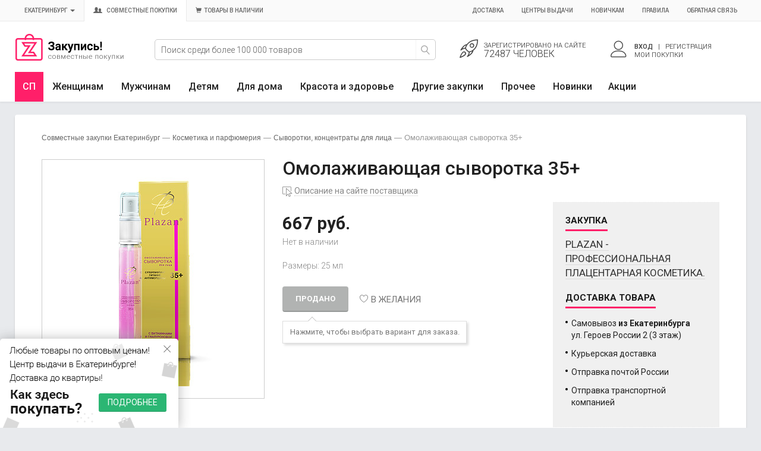

--- FILE ---
content_type: text/html; charset=windows-1251
request_url: https://zakupis-ekb.ru/shop/items/omolazhivaushaya-syvorotka-35
body_size: 20731
content:
<!DOCTYPE html>
<html xmlns="https://www.w3.org/1999/xhtml" xml:lang="ru" lang="ru">
<head>



<meta http-equiv="Content-Type" content="text/html; charset=windows-1251" />
<title>Омолаживающая сыворотка 35+ купить в Екатеринбурге недорого - Сыворотки, концентраты для лица - Интернет-магазин Закупись</title>
<meta name="description" content="Купить омолаживающая сыворотка 35+ в Екатеринбурге на Совместных покупках. Доставка по всей России. Описание:
Уникальный концентрированный молекулярный препарат усиленного действия. Благодаря комбини." />
<meta name="keywords" content="Омолаживающая, сыворотка, 35+, совместные, закупки, покупки, Екатеринбург, недорого, цены, СП, Сыворотки, концентраты для лица" />
<link rel="canonical" href="https://zakupis-ekb.ru/shop/items/omolazhivaushaya-syvorotka-35" />


<meta name="viewport" content="width=device-width, initial-scale=1">

<meta name="google-site-verification" content="kyRBCu1XjUdoYaXJtMKcncFreBgVLg2CDASV_3t1Lcw" />
<meta name="google-site-verification" content="yS-13knlDwYg2A76IfnCy_TdpVe2G_8ajbny1VoaunI" />
<meta name='yandex-verification' content='5df55b77e145c586' />
<meta name='yandex-verification' content='6bd8dc458e1ebff8' />
<meta name='yandex-verification' content='458fb1bfe58bbde6' />
<meta name='yandex-verification' content='69b6efc747491775' />
<meta name='yandex-verification' content='7b1a1b98a5d83586' />
<meta name='yandex-verification' content='7ef3f71d928a66ca' />
<meta name='yandex-verification' content='4e7c2f686605e2f0' />
<meta name='yandex-verification' content='4133e670acb68dd4' />
<meta name='yandex-verification' content='4edd1ce617468a33' />
<meta name='yandex-verification' content='6d6871f1b3a8c5f2' />
<meta name='yandex-verification' content='4179f08c38e6591b' />
<meta name="yandex-verification" content="4c67c95ff6847a89" />


<link rel="shortcut icon" href="/favicon.ico" />
<link rel="icon" type="image/png" href="/favicon.png" />
<link rel="apple-touch-icon" href="/favicon.png"/>

<link rel="stylesheet" type="text/css" href="/templates/mislite/css/bootstrap.min.css" />
<link rel="stylesheet" type="text/css" href="/templates/mislite/css/linearicons/style.css" />

<link rel="stylesheet" type="text/css" href="/templates/mislite/css/glyph/css/bootstrap.css" />
<link rel="stylesheet" type="text/css" href="/templates/mislite/css/style.css?v=422" />

<link rel="stylesheet" type="text/css" href="/templates/mislite/css/media-style.css?v=107" />

<link rel="stylesheet" type="text/css" href="/templates/mislite/img/style.css?v=111" />
<link rel="stylesheet" type="text/css" href="/templates/mislite/css/engine.css?v=18" />
<!-- <script type="text/javascript" src="/templates/mislite/js/ab.js?v=3"></script> -->

<!-- Facebook Pixel Code -->
	<!-- <script> !function(f,b,e,v,n,t,s) {if(f.fbq)return;n=f.fbq=function(){n.callMethod? n.callMethod.apply(n,arguments):n.queue.push(arguments)}; if(!f._fbq)f._fbq=n;n.push=n;n.loaded=!0;n.version='2.0'; n.queue=[];t=b.createElement(e);t.async=!0; t.src=v;s=b.getElementsByTagName(e)[0]; s.parentNode.insertBefore(t,s)}(window, document,'script', 'https://connect.facebook.net/en_US/fbevents.js'); fbq('init', '207344290172091'); fbq('track', 'PageView'); </script> <noscript><img height="1" width="1" style="display:none"src="https://www.facebook.com/tr?id=207344290172091&ev=PageView&noscript=1"/></noscript>  -->

	<!-- Yandex.RTB -->
	<script>window.yaContextCb=window.yaContextCb||[]</script>
	<script src="https://yandex.ru/ads/system/context.js" async></script>

</head>
<body class="">
	<span id="no_zakaz" data-no_zakaz="0"></span>
<div id="loading-layer" style="display:none"><div id="loading-layer-text">Загрузка. Пожалуйста, подождите...</div></div>

<script language="javascript" type="text/javascript">
<!--
var dle_root       = '/';
var dle_admin      = '';
var dle_login_hash = '';
var dle_skin       = 'mislite';
var dle_wysiwyg    = 'yes';
var quick_wysiwyg  = '0';
var menu_short     = 'Быстрое редактирование';
var menu_full      = 'Полное редактирование';
var menu_profile   = 'Просмотр профиля';
var menu_fnews     = 'Найти все публикации';
var menu_fcomments = 'Найти все комментарии';
var menu_send      = 'Отправить сообщение';
var menu_uedit     = 'Админцентр';
var dle_group      = 5;
var dle_act_lang   = ["Да", "Нет", "Ввод", "Отмена", "Сохранить"];
var dle_info       = 'Информация';
var dle_confirm    = 'Подтверждение';
var dle_prompt     = 'Ввод информации';
var dle_complaint  = 'Укажите текст вашей жалобы для администрации:';
var dle_big_text   = 'Выделен слишком большой участок текста.';
var dle_orfo_title = 'Укажите комментарий для администрации к найденной грамматической ошибке';
var dle_p_send     = 'Отправить';
var dle_p_send_ok  = 'Уведомление успешно отправлено';
var dle_save_ok    = 'Изменения успешно сохранены.';
var dle_req_field  = 'Заполните все необходимые поля';
var dle_del_agree  = 'Вы действительно хотите удалить? Данное действие невозможно будет отменить';
var dle_del_news   = 'Удалить статью';
var allow_dle_delete_news   = false;
//-->
</script>
<script>

  window.dataLayer = window.dataLayer || [];

  var yaParams = {'Город': 'Екатеринбург', 'Логин': '', 'Выбранная сортировкa': '', 'Вид витрины': 'view_tovar_block', 'Тип ссылки на главной': '' };

  (function(i,s,o,g,r,a,m){i['GoogleAnalyticsObject']=r;i[r]=i[r]||function(){
  (i[r].q=i[r].q||[]).push(arguments)},i[r].l=1*new Date();a=s.createElement(o),
  m=s.getElementsByTagName(o)[0];a.async=1;a.src=g;m.parentNode.insertBefore(a,m)
  })(window,document,'script','//www.google-analytics.com/analytics.js','ga');
  ga('create', 'UA-29579325-2', 'auto');
  ga('require', 'displayfeatures');
  ga('set', 'userId', '');
  ga('set', 'dimension1', 'Екатеринбург');
  ga('set', 'dimension2', '');
  ga('set', 'dimension3', 'view_tovar_block');
  ga('set', 'dimension4', '');
  ga('set', 'dimension5', '');
  ga('send', 'pageview');
  ga('require', 'ecommerce');

</script>

<!-- Yandex.Metrika counter --><script type="text/javascript"> (function (d, w, c) { (w[c] = w[c] || []).push(function() { try { w.yaCounter32915090 = new Ya.Metrika({ id:32915090, clickmap:true, trackLinks:true, accurateTrackBounce:true, webvisor:true, ecommerce:"dataLayer", params:window.yaParams }); } catch(e) { } }); var n = d.getElementsByTagName("script")[0], s = d.createElement("script"), f = function () { n.parentNode.insertBefore(s, n); }; s.type = "text/javascript"; s.async = true; s.src = "https://mc.yandex.ru/metrika/watch.js"; if (w.opera == "[object Opera]") { d.addEventListener("DOMContentLoaded", f, false); } else { f(); } })(document, window, "yandex_metrika_callbacks");</script><noscript><div><img src="https://mc.yandex.ru/watch/32915090" style="position:absolute; left:-9999px;" alt="" /></div></noscript><!-- /Yandex.Metrika counter -->

<!-- Rating@Mail.ru counter -->
<script type="text/javascript">
var _tmr = window._tmr || (window._tmr = []);
_tmr.push({id: "2819062", type: "pageView", start: (new Date()).getTime()});
(function (d, w, id) {
  if (d.getElementById(id)) return;
  var ts = d.createElement("script"); ts.type = "text/javascript"; ts.async = true; ts.id = id;
  ts.src = (d.location.protocol == "https:" ? "https:" : "http:") + "//top-fwz1.mail.ru/js/code.js";
  var f = function () {var s = d.getElementsByTagName("script")[0]; s.parentNode.insertBefore(ts, s);};
  if (w.opera == "[object Opera]") { d.addEventListener("DOMContentLoaded", f, false); } else { f(); }
})(document, window, "topmailru-code");
</script><noscript><div style="position:absolute;left:-10000px;">
<img src="//top-fwz1.mail.ru/counter?id=2819062;js=na" style="border:0;" height="1" width="1" alt="Рейтинг@Mail.ru" />
</div></noscript>
<!-- //Rating@Mail.ru counter -->

<div id="mobile_menu">
	<div id="m-nav"></div>
	<div id="m-last-list"></div>
	<div id="m-ad"></div>
	<div id="m-cont"></div>
</div>
<div id="mobile_menu_cat">
	<div class="ttl"><span></span><a class="close_menu" href="#"><i class="glyphicon glyphicon-remove"></i></a></div>
	<div class="cont"></div>
</div>

<div class="body ">
<div class="leftbar-wrap top-btn">
 <a href="#0" id="scroll-back">
  <span class="active-area">
   <span class="bar-desc"><span class="hidden-xs">&#8595; Назад</span><span class="glyphicon glyphicon-chevron-down visible-xs"></span></span>
  </span>
 </a>
 <a href="#" class="left-controlbar hide_for_mobile">
  <span class="active-area">
   <span class="bar-desc"><span class="hidden-xs">&#8593; Вверх</span><span class="glyphicon glyphicon-chevron-up visible-xs"></span></span>
  </span>
 </a>
</div>
<div class="header">
<div class="a_topline ">

    <div class="d_login_l container_menu ">
      <div class="row" >
      	<nav class="navbar bs-menu-top" role="navigation">
		  <!-- Brand and toggle get grouped for better mobile display -->

      	   <button type="button" class="visible-xs" id="mobile_menu_btn">
      			<span class="menu_toggle">
					<i class="mt_1"></i><i class="mt_2"></i><i class="mt_3"></i>
				</span>
	       </button>

		  <!-- Collect the nav links, forms, and other content for toggling -->
		  <div class="collapse navbar-collapse" id="bs-menu-top">
		    <ul class="nav navbar-nav">
		       <li><a href="#" data-toggle="modal" data-target="#city" class="toggle-city" id="open_modal_city"><span class="name city_name" id="cur_city">Екатеринбург</span> <span class="caret"></span></a></li>
	           <li><a href="#" onclick="window.location.href='/';return false;" class="select-site active"><span class="glyphicon glyphicon-user"></span><span class="glyphicon glyphicon-user small"></span>&nbsp; Совместные покупки</a></li>
	           <li><a href="/stock" class="select-site "><span class="glyphicon glyphicon-shopping-cart"></span>&nbsp;&nbsp;Товары в наличии</a></li>
		    </ul>
		    <ul class="nav navbar-nav navbar-right">
		      <li><a href="/dostavka.html" >Доставка</a></li>
	          <li><a href="/samovyvoz.html">Центры выдачи</a></li>
	          <li><a href="/how_to.html">Новичкам</a></li>
	          <li><a href="/pravila.html">Правила</a></li>
	          <li><a href="/index.php?do=feedback">Обратная связь</a></li>
		    </ul>
		  </div><!-- /.navbar-collapse -->
		</nav>
      </div>
    </div>
</div>

<div class="container_menu middle-menu">
  <div class="row">
    <div class="col-xs-5 col-sm-3 col-lg-2 col-md-3 col-sm-3 col-hd-1">
      <div class="d_logo">
      
      <a class="thide" title="Закупись-Екб.ру - Закупаемся вместе!" href="/">Совместные закупки Екатеринбург</a>
      </div>
    </div>
    <div class="hidden-xs-2 col-hd-2 mobile-search-block col-sm-4 col-lg-5 col-md-4 col-sm-4">
      <div class=" hd-search-form hd-head-flex-table-cell">
      <form id="formSearh" action="/search" class="gb-search-input gb-header-hat-search ">
          <div class="pseudo-input pseudo-select-list gb-pseudo-input">
              <input type="hidden" name="sin" value="goods">
              <input class="gb-input-text" type="text" value="" name="q" placeholder="Поиск среди более 100 000 товаров" autocomplete="off">
              <button class="gb-search-action-btn clear-search-input visible-xs" type="button">Отмена</button>
              <button class="gb-search-submit-btn gb-search-action-btn" type="submit"><i class="lnr lnr-magnifier"></i></button>
              <div class="pseudo-select-list-scrollbar result_suggest" style="display: none;"></div>
          </div>
      </form>
      </div>
    </div>
    <div class="col-xs-7 col-sm-5 col-sm-6 col-sm-5 col-md-5 col-hd-3">
        <div class=" hd-dop-info hd-head-flex-table-cell">
          


<div class="row">
            <div class="hidden-xs col-sm-6 col-hd-menu col-um-2 notlogin">
              <a href="https://zakupis-ekb.ru/index.php?do=register">
                <span class="lnr lnr-rocket"></span>
                <div class="col-hd-menu-cont">
                  <div class="hd-stat-1">Зарегистрировано<span class="hide-md-login"> на сайте</span></div>
                  <div class="hd-stat-2">
72487 человек</div>
                </div>
              </a>
            </div>

            <div class="col-xs-2 col-hd-menu col-um-4 visible-xs">
              <a href="#" class="show-mobile-search">
                <span class="lnr lnr-magnifier"></span>                
              </a>
            </div>
            
            <div class="col-xs-2 col-sm-6 col-hd-menu col-um-3 b-menu-user">
              
                <a href="#" class="dropdown-toggle" data-toggle="dropdown" id="dropdownMenuUser">
                  <span class="lnr lnr-user"></span>
                  <div class="col-hd-menu-cont">
                    <span class="user_name" id="user_login">Вход</span>&nbsp;&nbsp; | &nbsp;&nbsp;Регистрация
                    <div>Мои покупки</div>
                  </div>
                </a>
                <ul class="dropdown-menu menu-user no-logging" role="menu" aria-labelledby="dropdownMenuUser">
                  <li role="presentation">
                    <div>
                    <form method="post" action="" role="form">
                        <div class="form-group">
                          <label class="visible-xs pt-5 pb-5">Вход на сайт</label>
                          <input type="text" class="form-control" id="login_name" name="login_name" placeholder="Ваш логин">
                        </div>
                        <div class="form-group">
                          <input type="password" class="form-control" id="login_password" name="login_password" placeholder="Ваш пароль">
                        </div>
                        <div class="form-group">
                          <input type="submit" class="btn btn-success btn-block" value="Войти" />
                          <input name="login" type="hidden" id="login" value="submit" />
                        </div>
                        <div class="form-group">
                          <a href="https://zakupis-ekb.ru/index.php?do=lostpassword">Забыли пароль?</a>
                        </div>
                        
                      </form>
                      </div>
                  </li>
                  <li role="presentation" class="divider"></li>
                  <li role="presentation"></li>
                  <li role="presentation"><a href="https://zakupis-ekb.ru/index.php?do=register" class="btn btn-warning btn-block reg">Регистрация</a></li>
                  <li role="presentation"></li>
                </ul>

            </div>
</div>



        </div>
    </div>
  </div>
</div>

<div class="d_topline">

      <div class="container_menu">

        <nav class="navbar main-menu">



	    

	    	 <div class="navbar-header">
	        	<div class="navbar-header-mobile visible-xs">
	        		<a href="#" class="col" id="mobile_menu_cat_btn">
	        			<i class="glyphicon glyphicon-th-large"></i> <span class="ttl">Категории</span>
	        		</a>
		        	<a href="#" class="col to_url" data-to="/shop/new">
		        		<i class="glyphicon glyphicon-fire"></i> Новинки
		        	</a>
		        	<a href="#" class="col to_url" data-to="/stock">
						Товары в наличии
		        	</a>
	        	</div>
		    </div>
	    	<div class="collapse navbar-collapse js-navbar-collapse" id="main-menu">
			  <ul class="nav navbar-nav">
			  	<li class="toggle-menu-r sp hidden-xs">
					<a href="#" class="dropdown-toggle" data-toggle="dropdown">СП</a>
					<ul class="dropdown-menu">
			            <li><a href="#" data-to="/stock" class="to-other-catalog to_url">Перейти к Товарам в наличии <span class="glyphicon glyphicon-play"></span></a></li>
			        </ul>
					</li>
			    <li class="dropdown mega-dropdown">
			      <a href="#" class="dropdown-toggle mgt" data-toggle="dropdown" data-gid="m1">Женщинам</a>
			      <ul class="dropdown-menu mega-dropdown-menu">
			        <li class="col-sm-3">
			            <ul>
			            <li class="dropdown-header"><a href="/shop/zhenskaya-odezhda" class="m1" data-gid="g14">Одежда</a></li>
			            <li><a href="/shop/zhenskaya-odezhda/platya" class="g14">Платья</a></li><li><a href="/shop/zhenskaya-odezhda/futbolki" class="g14">Футболки</a></li><li><a href="/shop/zhenskaya-odezhda/domashnyaya-odezhda" class="g14">Домашняя одежда</a></li><li><a href="/shop/zhenskaya-odezhda/vodolazki-dzhempera" class="g14">Джемперы, водолазки</a></li><li><a href="/shop/zhenskaya-odezhda/noski-i-golfy" class="g14">Носки</a></li><li><a href="/shop/zhenskaya-odezhda/kolgotki-chulki" class="g14">Колготки, чулки</a></li><li><a href="/shop/zhenskaya-odezhda" class="alllink g14">Все<span class="glyphicon glyphicon-play"></span></a></li>
			        	<li><br></li>
			            <li class="dropdown-header"><span class="to_url" data-to="/shop/zhenskaya-odezhda">Верхняя одежда</span></li>
			            <li><a href="/shop/zhenskaya-odezhda/kurtki-vetrovki" class="g14">Куртки, ветровки</a></li><li><a href="/shop/zhenskaya-odezhda/palto" class="g14">Пальто</a></li><li><a href="/shop/zhenskaya-odezhda/puhoviki" class="g14">Пуховики</a></li><li><a href="/shop/zhenskaya-odezhda/plaschi" class="g14">Плащи</a></li><li><a href="/shop/zhenskaya-odezhda/zhilety" class="g14">Жилеты</a></li><li><a href="/shop/zhenskaya-odezhda/kostyumy" class="g14">Костюмы</a></li><li><a href="/shop/zhenskaya-odezhda" class="alllink g14">Все<span class="glyphicon glyphicon-play"></span></a></li>
			            </ul>
			        </li>
			        <li class="col-sm-3">
			            <ul>
			            <li class="dropdown-header"><a href="/shop/zhenskaya-obuv" class="m1" data-gid="g45">Обувь</a></li>
						<li><a href="/shop/zhenskaya-obuv/krossovki" class="g45">Кроссовки</a></li><li><a href="/shop/zhenskaya-obuv/krossovki-kedy" class="g45">Кеды</a></li><li><a href="/shop/zhenskaya-obuv/bosonozhki" class="g45">Босоножки, сандалии</a></li><li><a href="/shop/zhenskaya-obuv/mokasiny" class="g45">Мокасины</a></li><li><a href="/shop/zhenskaya-obuv/botinki" class="g45">Ботинки</a></li><li><a href="/shop/zhenskaya-obuv/domashnyaya-obuv" class="g45">Домашняя обувь</a></li><li><a href="/shop/zhenskaya-obuv" class="alllink g45">Все<span class="glyphicon glyphicon-play"></span></a></li>
						<li><br></li>
			            <li class="dropdown-header"><span class="to_url" data-to="/shop/zhenskaya-odezhda">Белье</span></li>
			            <li><a href="/shop/zhenskaya-odezhda/trusy" class="g14">Трусы</a></li><li><a href="/shop/zhenskaya-odezhda/byustgaltery" class="g14">Бюстгальтеры</a></li><li><a href="/shop/zhenskaya-odezhda/pizhamy-halaty" class="g14">Пижамы, халаты</a></li><li><a href="/shop/zhenskaya-odezhda/kupalniki" class="g14">Купальники</a></li><li><a href="/shop/zhenskaya-odezhda/komplekty" class="g14">Комплекты</a></li><li><a href="/shop/zhenskaya-odezhda/termobele" class="g14">Термобелье</a></li><li><a href="/shop/zhenskaya-odezhda" class="alllink g14">Все<span class="glyphicon glyphicon-play"></span></a></li>
			            </ul>
			        </li>
			        <li class="col-sm-3">
			            <ul>
			            <li class="dropdown-header"><a href="/shop/zhenskie-aksessuary" class="m1" data-gid="g85">Аксессуары</a></li>
						<li><a href="/shop/zhenskie-aksessuary/shapki" class="g85">Шапки</a></li><li><a href="/shop/zhenskie-aksessuary/zhenskie-sumki" class="g85">Сумки</a></li><li><a href="/shop/zhenskie-aksessuary/perchatki" class="g85">Перчатки, рукавицы</a></li><li><a href="/shop/zhenskie-aksessuary/galantereya" class="g85">Галантерея</a></li><li><a href="/shop/zhenskie-aksessuary/platki" class="g85">Платки</a></li><li><a href="/shop/zhenskie-aksessuary/sharfy" class="g85">Шарфы</a></li><li><a href="/shop/zhenskie-aksessuary" class="alllink g85">Все<span class="glyphicon glyphicon-play"></span></a></li>
						<li><br></li>
						<li class="dropdown-header"><a href="/shop/juvelirnye-ukrashenija-i-bizhuteriya" class="m1" data-gid="g122">Украшения и бижутерия</a></li>
						<li><a href="/shop/juvelirnye-ukrashenija-i-bizhuteriya/sergi" class="g122">Серьги</a></li><li><a href="/shop/juvelirnye-ukrashenija-i-bizhuteriya/kolca" class="g122">Кольца</a></li><li><a href="/shop/juvelirnye-ukrashenija-i-bizhuteriya/podveski" class="g122">Подвески</a></li><li><a href="/shop/juvelirnye-ukrashenija-i-bizhuteriya/braslety" class="g122">Браслеты</a></li><li><a href="/shop/juvelirnye-ukrashenija-i-bizhuteriya/ozherelya-kole" class="g122">Цепи, колье, ожерелья</a></li><li><a href="/shop/juvelirnye-ukrashenija-i-bizhuteriya/broshi" class="g122">Броши</a></li>
						<li><a href="/shop/juvelirnye-ukrashenija-i-bizhuteriya" class="alllink g122">Все<span class="glyphicon glyphicon-play"></span></a></li>
			            </ul>
			        </li>
			        <li class="col-sm-3">
			            <ul>
			            <li class="dropdown-header item-of-the-day">Товар дня</li>
			            <li>
			                  <div id="ItemOfTheDay1" class="carousel slide" data-ride="carousel">
			                    <div class="carousel-inner">
			                		
					<div class="item active">
		                  <a class="item-image-cotainer" href="/shop/items/kosmetichka-organayzer-skotch-terer"><img src="/uploads/forum/vitrina/3163020/9b283425e485fab775180c6b69a1f867.jpg" class="img-responsive"></a>
		                  <div class="h4"><small>Косметичка органайзер Скотч-терьер.</small></div>                                        
		                  <a href="/shop/items/kosmetichka-organayzer-skotch-terer" class="btn btn-success">144 руб</a> <button class="btn btn-default shop-wishlist-add" data-id="3163020" type="button"><i class="glyphicon glyphicon-heart"></i> <span>В желания</span></button>       
		            </div>
					<div class="item ">
		                  <a class="item-image-cotainer" href="/shop/items/nezhnost-model-11-s-korotkimi-ruchkami"><img src="/uploads/forum/vitrina/1803945/cd8bfff0062c1601af3aeca687498ebe.jpg" class="img-responsive"></a>
		                  <div class="h4"><small>Сумка для покупок НЕЖНОСТЬ Модель 11 с короткими ручками.</small></div>                                        
		                  <a href="/shop/items/nezhnost-model-11-s-korotkimi-ruchkami" class="btn btn-success">428 руб</a> <button class="btn btn-default shop-wishlist-add" data-id="1803945" type="button"><i class="glyphicon glyphicon-heart"></i> <span>В желания</span></button>       
		            </div>
					<div class="item ">
		                  <a class="item-image-cotainer" href="/shop/items/indefini-zhenskie-stringi-1263lds"><img src="/uploads/forum/vitrina/3733261/467330533ae15aa6f0926d2e65740943.jpg" class="img-responsive"></a>
		                  <div class="h4"><small>Indefini Женские Стринги 1263LDS.</small></div>                                        
		                  <a href="/shop/items/indefini-zhenskie-stringi-1263lds" class="btn btn-success">283 руб</a> <button class="btn btn-default shop-wishlist-add" data-id="3733261" type="button"><i class="glyphicon glyphicon-heart"></i> <span>В желания</span></button>       
		            </div>
			                    </div><!-- End Carousel Inner -->
			                    <!-- Controls -->
			                    <a class="left carousel-control" href="#ItemOfTheDay1" role="button" data-slide="prev">
			                      <span class="glyphicon glyphicon-chevron-left" aria-hidden="true"></span>
			                      <span class="sr-only">Назад</span>
			                    </a>
			                    <a class="right carousel-control" href="#ItemOfTheDay1" role="button" data-slide="next">
			                      <span class="glyphicon glyphicon-chevron-right" aria-hidden="true"></span>
			                      <span class="sr-only">Вперед</span>
			                    </a>
			                  </div><!-- /.carousel -->
			            </li>
			          </ul>
			        </li>
			      </ul>
			    </li>
			    <li class="dropdown mega-dropdown">
			      <a href="#" class="dropdown-toggle mgt" data-toggle="dropdown" data-gid="m2">Мужчинам</a>
			      <ul class="dropdown-menu mega-dropdown-menu">
			        <li class="col-sm-3">
			            <ul>
			            <li class="dropdown-header"><a href="/shop/muzhskaya-odezhda" class="m2" data-gid="g24">Одежда</a></li>
			            <li><a href="/shop/muzhskaya-odezhda/futbolki" class="g24">Футболки</a></li><li><a href="/shop/muzhskaya-odezhda/polo" class="g24">Поло</a></li><li><a href="/shop/muzhskaya-odezhda/shorty" class="g24">Шорты</a></li><li><a href="/shop/muzhskaya-odezhda/dzhinsy" class="g24">Джинсы</a></li><li><a href="/shop/muzhskaya-odezhda/rubashki" class="g24">Рубашки</a></li><li><a href="/shop/muzhskaya-odezhda/dzhempery-svitery" class="g24">Джемперы, свитеры</a></li><li><a href="/shop/muzhskaya-odezhda" class="alllink g24">Все<span class="glyphicon glyphicon-play"></span></a></li>
			            </ul>
			        </li>
			        <li class="col-sm-3">
			            <ul>
			            <li class="dropdown-header"><a href="/shop/muzhskaya-obuv" class="m2" data-gid="g40">Обувь</a></li>
						<li><a href="/shop/muzhskaya-obuv/krossovki" class="g40">Кроссовки</a></li><li><a href="/shop/muzhskaya-obuv/botinki" class="g40">Ботинки</a></li><li><a href="/shop/muzhskaya-obuv/krossovki-kedy" class="g40">Кеды</a></li><li><a href="/shop/muzhskaya-obuv/rezinovaya-obuv" class="g40">Резиновая обувь</a></li><li><a href="/shop/muzhskaya-obuv/domashnyaya-obuv" class="g40">Домашняя обувь</a></li><li><a href="/shop/muzhskaya-obuv/sandalii" class="g40">Сандалии</a></li><li><a href="/shop/muzhskaya-obuv" class="alllink g40">Все<span class="glyphicon glyphicon-play"></span></a></li>
			            </ul>
			        </li>
			        <li class="col-sm-3">
			            <ul>
						<li class="dropdown-header"><a href="/shop/muzhskie-aksessuary" class="m2" data-gid="g282">Аксессуары</a></li>
						<li><a href="/shop/muzhskie-aksessuary/perchatki" class="g282">Перчатки, рукавицы</a></li><li><a href="/shop/muzhskie-aksessuary/chemodany-dorozhnye-sumki" class="g282">Чемоданы, дорожные сумки</a></li><li><a href="/shop/muzhskie-aksessuary/shapki" class="g282">Шапки</a></li><li><a href="/shop/muzhskie-aksessuary/galantereya" class="g282">Галантерея</a></li><li><a href="/shop/muzhskie-aksessuary/muzhskie-sumki" class="g282">Сумки</a></li><li><a href="/shop/muzhskie-aksessuary/remni" class="g282">Ремни</a></li><li><a href="/shop/muzhskie-aksessuary" class="alllink g282">Все<span class="glyphicon glyphicon-play"></span></a></li>
			            </ul>
			        </li>
			        <li class="col-sm-3">
			            <ul>
			            <li class="dropdown-header"><span class="to_url" data-to="/shop/muzhskaya-odezhda">Белье</span></li>
			            <li><a href="/shop/muzhskaya-odezhda/noski" class="g24">Носки</a></li><li><a href="/shop/muzhskaya-odezhda/trusy" class="g24">Трусы</a></li><li><a href="/shop/muzhskaya-odezhda/termobele" class="g24">Термобелье</a></li><li><a href="/shop/muzhskaya-odezhda/komplekty-dlya-doma" class="g24">Комплекты для дома</a></li><li><a href="/shop/muzhskaya-odezhda/pizhamy-halaty" class="g24">Пижамы, халаты</a></li><li><a href="/shop/muzhskaya-odezhda/plavki" class="g24">Плавки</a></li>
			            <li><a href="/shop/muzhskaya-obuv" class="alllink g24">Все<span class="glyphicon glyphicon-play"></span></a></li>
			          </ul>
			        </li>
			      </ul>
			    </li>

			    <li class="dropdown mega-dropdown">
			      <a href="#" class="dropdown-toggle mgt" data-toggle="dropdown" data-gid="m3">Детям</a>
			      <ul class="dropdown-menu mega-dropdown-menu">
			        <li class="col-sm-3">
			            <ul>
			            <li class="dropdown-header"><a href="/shop/detskaya-odezhda" class="m3" data-gid="g2">Одежда</a></li>
			            <li><a href="/shop/detskaya-odezhda/futbolki" class="g2">Футболки, майки</a></li><li><a href="/shop/detskaya-odezhda/kostumy-komplekty" class="g2">Костюмы, комплекты</a></li><li><a href="/shop/detskaya-odezhda/platya" class="g2">Платья</a></li><li><a href="/shop/detskaya-odezhda/dlya-novorozhdennyh" class="g2">Одежда для новорожденных</a></li><li><a href="/shop/detskaya-odezhda/noski" class="g2">Носки</a></li><li><a href="/shop/detskaya-odezhda/kolgotki" class="g2">Колготки</a></li><li><a href="/shop/detskaya-odezhda" class="alllink g2">Все<span class="glyphicon glyphicon-play"></span></a></li>
			            <li><br></li>
			            <li class="dropdown-header"><span class="to_url" data-to="/shop/detskaya-odezhda">Верхняя одежда</span></li>
			            <li><a href="/shop/detskaya-odezhda/kombinezony" class="g2">Комбинезоны</a></li><li><a href="/shop/detskaya-odezhda/komplekty" class="g2">Комплекты</a></li><li><a href="/shop/detskaya-odezhda/vetrovki-i-dozhdeviki" class="g2">Ветровки и дождевики</a></li><li><a href="/shop/detskaya-odezhda/bryuki-polukombinezony" class="g2">Брюки, полукомбинезоны</a></li><li><a href="/shop/detskaya-odezhda/kurtki-i-puhoviki" class="g2">Куртки и пуховики</a></li><li><a href="/shop/detskaya-odezhda/palto" class="g2">Пальто</a></li><li><a href="/shop/detskaya-odezhda" class="alllink g2">Все<span class="glyphicon glyphicon-play"></span></a></li>
			            </ul>
			        </li>
			        <li class="col-sm-3">
			            <ul>
			            <li class="dropdown-header"><a href="/shop/detskaya-obuv" class="m3" data-gid="g33">Обувь</a></li>
						<li><a href="/shop/detskaya-obuv/krossovki-kedy" class="g33">Кроссовки, кеды</a></li><li><a href="/shop/detskaya-obuv/sapogi" class="g33">Сапоги</a></li><li><a href="/shop/detskaya-obuv/rezinovaya-obuv" class="g33">Резиновая обувь</a></li><li><a href="/shop/detskaya-obuv/sandalii" class="g33">Сандалии, босоножки</a></li><li><a href="/shop/detskaya-obuv/cheshki-baletki" class="g33">Чешки, балетки</a></li><li><a href="/shop/detskaya-obuv/botinki" class="g33">Ботинки</a></li><li><a href="/shop/detskaya-obuv" class="alllink g33">Все<span class="glyphicon glyphicon-play"></span></a></li>
						<li><br></li>
			            <li class="dropdown-header"><span class="to_url" data-to="/shop/detskaya-odezhda">Белье</span></li>
			            <li><a href="/shop/detskaya-odezhda/trusy" class="g2">Трусы</a></li><li><a href="/shop/detskaya-odezhda/mayki" class="g2">Майки</a></li><li><a href="/shop/detskaya-odezhda/pizhamy-komplekty" class="g2">Пижамы, одежда для сна</a></li><li><a href="/shop/detskaya-odezhda/termobele" class="g2">Термобелье</a></li><li><a href="/shop/detskaya-odezhda/komplekty-nizhnego-beliya" class="g2">Комплекты белья</a></li><li><a href="/shop/detskaya-odezhda/kupalniki" class="g2">Купальники</a></li>
			            <li><a href="/shop/detskaya-odezhda" class="alllink g2">Все<span class="glyphicon glyphicon-play"></span></a></li>
			            </ul>
			        </li>
			        <li class="col-sm-3">
			            <ul>
			            <li class="dropdown-header"><a href="/shop/detskie-aksessuary" class="m3" data-gid="g290">Аксессуары</a></li>
						<li><a href="/shop/detskie-aksessuary/shapki" class="g290">Шапки</a></li><li><a href="/shop/detskie-aksessuary/perchatki-varezhki" class="g290">Перчатки, варежки</a></li><li><a href="/shop/detskie-aksessuary/rukzaki" class="g290">Рюкзаки</a></li><li><a href="/shop/detskie-aksessuary/rezinki-zakolki-obodki" class="g290">Резинки, заколки, ободки</a></li><li><a href="/shop/detskie-aksessuary/drugoe" class="g290">Другое</a></li><li><a href="/shop/detskie-aksessuary/kepki-panamy" class="g290">Кепки, панамы</a></li><li><a href="/shop/detskie-aksessuary" class="alllink g290">Все<span class="glyphicon glyphicon-play"></span></a></li>
						<li><br></li>
						<li class="dropdown-header"><a href="/shop/detskie-igrushki" class="m3" data-gid="g93">Детские игрушки</a></li>
						<li><a href="/shop/detskie-igrushki/razvivaushie" class="g93">Развивающие</a></li><li><a href="/shop/detskie-igrushki/nastolnye-igry" class="g93">Настольные игры</a></li><li><a href="/shop/detskie-igrushki/kukly-i-aksessuary" class="g93">Куклы и аксессуары</a></li><li><a href="/shop/detskie-igrushki/konstruktory-logicheskie" class="g93">Конструкторы, логические</a></li><li><a href="/shop/detskie-igrushki/tvorchestvo-rukodelie-igry" class="g93">Творчество, рукоделие</a></li><li><a href="/shop/detskie-igrushki/mashinki" class="g93">Машинки</a></li><li><a href="/shop/detskie-igrushki" class="alllink g93">Все<span class="glyphicon glyphicon-play"></span></a></li>
			            </ul>
			        </li>
			        <li class="col-sm-3">
			            <ul>
			            <li class="dropdown-header"><a href="/shop/detskie-tovary" class="m3" data-gid="g103">Детские товары</a></li>
						<li><a href="/shop/detskie-tovary/kanctovary" class="g103">Канцтовары</a></li><li><a href="/shop/detskie-tovary/knigi" class="g103">Книги и учебники</a></li><li><a href="/shop/detskie-tovary/sanki-vatrushki" class="g103">Санки, ватрушки</a></li><li><a href="/shop/detskie-tovary/tovary-dlya-ulicy" class="g103">Товары для улицы</a></li><li><a href="/shop/detskie-tovary/raskraski" class="g103">Раскраски</a></li><li><a href="/shop/detskie-tovary/velosipedy-samokaty" class="g103">Велосипеды, самокаты</a></li><li><a href="/shop/detskie-tovary" class="alllink g103">Все<span class="glyphicon glyphicon-play"></span></a></li>

			            </ul>
			        </li>
			        <li class="col-sm-3">
			            <ul>
			            <li><br></li>
			            <li class="dropdown-header item-of-the-day">Товар дня</li>
			            <li>
			                  <div id="ItemOfTheDay3" class="carousel slide" data-ride="carousel">
			                    <div class="carousel-inner">
						            
					<div class="item active">
		                  <a class="item-image-cotainer" href="/shop/items/chay-shah-gold"><img src="/uploads/forum/vitrina/544813/81834b2ec1744b5130f2ebb57c55cb3b.jpg" class="img-responsive"></a>
		                  <div class="h4"><small>Печенье БЕГЕМОТИК БОНДИ Детское.</small></div>                                        
		                  <a href="/shop/items/chay-shah-gold" class="btn btn-success">115 руб</a> <button class="btn btn-default shop-wishlist-add" data-id="544813" type="button"><i class="glyphicon glyphicon-heart"></i> <span>В желания</span></button>       
		            </div>
					<div class="item ">
		                  <a class="item-image-cotainer" href="/shop/items/zhevatelnaya-rezinka-mentos-banka"><img src="/uploads/forum/vitrina/544815/8a36659e2eb47d9f07dd746aa5c1c43d.jpg" class="img-responsive"></a>
		                  <div class="h4"><small>Печенье БЕГЕМОТИК БОНДИ Детское Кальций.</small></div>                                        
		                  <a href="/shop/items/zhevatelnaya-rezinka-mentos-banka" class="btn btn-success">115 руб</a> <button class="btn btn-default shop-wishlist-add" data-id="544815" type="button"><i class="glyphicon glyphicon-heart"></i> <span>В желания</span></button>       
		            </div>
			                    </div><!-- End Carousel Inner -->
			                    <!-- Controls -->
			                    <a class="left carousel-control" href="#ItemOfTheDay3" role="button" data-slide="prev">
			                      <span class="glyphicon glyphicon-chevron-left" aria-hidden="true"></span>
			                      <span class="sr-only">Назад</span>
			                    </a>
			                    <a class="right carousel-control" href="#ItemOfTheDay3" role="button" data-slide="next">
			                      <span class="glyphicon glyphicon-chevron-right" aria-hidden="true"></span>
			                      <span class="sr-only">Вперед</span>
			                    </a>
			                  </div><!-- /.carousel -->
			            </li>
			          </ul>
			        </li>
			      </ul>
			    </li>

			    <li class="dropdown mega-dropdown">
			      <a href="#" class="dropdown-toggle mgt" data-toggle="dropdown" data-gid="m4">Для дома</a>
			      <ul class="dropdown-menu mega-dropdown-menu">
			        <li class="col-sm-3">
			            <ul>
			            <li class="dropdown-header"><a href="/shop/produkty-sladosti" class="m4" data-gid="g53">Продукты</a></li>
			            <li><a href="/shop/produkty-sladosti/konfety-sladosti" class="g53">Конфеты, сладости</a></li><li><a href="/shop/produkty-sladosti/suhofrukty-orehi-sneki" class="g53">Сухофрукты, орехи, снеки</a></li><li><a href="/shop/produkty-sladosti/myaso-ryba" class="g53">Мясо, рыба</a></li><li><a href="/shop/produkty-sladosti/makarony-krupy" class="g53">Макароны, крупы</a></li><li><a href="/shop/produkty-sladosti/chay" class="g53">Чай</a></li><li><a href="/shop/produkty-sladosti/specii" class="g53">Специи</a></li><li><a href="/shop/produkty-sladosti/konservy" class="g53">Консервы</a></li><li><a href="/shop/produkty-sladosti/vypechka" class="g53">Выпечка</a></li><li><a href="/shop/produkty-sladosti" class="alllink g53">Все<span class="glyphicon glyphicon-play"></span></a></li>
			            </ul>
			        </li>
			        <li class="col-sm-3">
			            <ul>
			            <li class="dropdown-header"><a href="/shop/interier-tekstil-dlya-doma" class="m4" data-gid="g112">Товары для дома</a></li>
						<li><a href="/shop/interier-tekstil-dlya-doma/sad-i-ogorod" class="g112">Сад и огород</a></li><li><a href="/shop/interier-tekstil-dlya-doma/kuhonnaya-utvar" class="g112">Кухонная утварь</a></li><li><a href="/shop/interier-tekstil-dlya-doma/cvetovodstvo" class="g112">Цветоводство</a></li><li><a href="/shop/interier-tekstil-dlya-doma/polotenca" class="g112">Полотенца</a></li><li><a href="/shop/interier-tekstil-dlya-doma/postelnoe-bele" class="g112">Постельное белье</a></li><li><a href="/shop/interier-tekstil-dlya-doma/dekor" class="g112">Декор, интерьер</a></li><li><a href="/shop/interier-tekstil-dlya-doma/posuda" class="g112">Посуда для приготовления пищи</a></li><li><a href="/shop/interier-tekstil-dlya-doma/podushki-odeyala" class="g112">Подушки, одеяла</a></li><li><a href="/shop/interier-tekstil-dlya-doma" class="alllink g112">Все<span class="glyphicon glyphicon-play"></span></a></li>
			            </ul>
			        </li>
			        <li class="col-sm-3">
			            <ul>
			           	<li class="dropdown-header"><a href="/shop/hoz-tovary" class="m4" data-gid="g145">Хозтовары</a></li>
			            <li><a href="/shop/hoz-tovary/poroshok-otbelivateli-kondicionery" class="g145">Порошок, отбеливатели, кондиционеры</a></li><li><a href="/shop/hoz-tovary/sredstva-dlya-mytya-posudy" class="g145">Средства для мытья посуды</a></li><li><a href="/shop/hoz-tovary/chistyashie-sredstva" class="g145">Чистящие средства</a></li><li><a href="/shop/hoz-tovary/upakovka-rashodnye-materialy" class="g145">Упаковка, пакеты, расходные материалы</a></li><li><a href="/shop/hoz-tovary/tovary-dlya-uborki" class="g145">Товары для уборки</a></li>
			            <li><a href="/shop/hoz-tovary" class="alllink g145">Все<span class="glyphicon glyphicon-play"></span></a></li>
			            </ul>
			        </li>
			        <li class="col-sm-3">
			            <ul>
			            <li class="dropdown-header item-of-the-day">Товар дня</li>
			            <li>
			                  <div id="ItemOfTheDay4" class="carousel slide" data-ride="carousel">
			                    <div class="carousel-inner">
					                
					<div class="item active">
		                  <a class="item-image-cotainer" href="/shop/items/mango-naturalnoe-500-gr-king"><img src="/uploads/forum/vitrina/940775/cce8b1da8bdb3e1ae890facf5f6ba93b.jpg" class="img-responsive"></a>
		                  <div class="h4"><small>Манго без сахара натуральное, в ассортименте.</small></div>                                        
		                  <a href="/shop/items/mango-naturalnoe-500-gr-king" class="btn btn-success">270 руб</a> <button class="btn btn-default shop-wishlist-add" data-id="940775" type="button"><i class="glyphicon glyphicon-heart"></i> <span>В желания</span></button>       
		            </div>
					<div class="item ">
		                  <a class="item-image-cotainer" href="/shop/items/za-muzhem-kak-za-kamennoy-stenoy-600-gr-pechatnyy"><img src="/uploads/forum/vitrina/862419/2678955efe479e74c29e42fbb78dfdad.jpg" class="img-responsive"></a>
		                  <div class="h4"><small>За мужем, как за каменной стеной! 600 гр. печатный.</small></div>                                        
		                  <a href="/shop/items/za-muzhem-kak-za-kamennoy-stenoy-600-gr-pechatnyy" class="btn btn-success">194 руб</a> <button class="btn btn-default shop-wishlist-add" data-id="862419" type="button"><i class="glyphicon glyphicon-heart"></i> <span>В желания</span></button>       
		            </div>
					<div class="item ">
		                  <a class="item-image-cotainer" href="/shop/items/ananas-naturalnyy-kolco"><img src="/uploads/forum/vitrina/796343/790165b7faba6e6741f07abf92c53975.jpg" class="img-responsive"></a>
		                  <div class="h4"><small>Ананас натуральный кольцо.</small></div>                                        
		                  <a href="/shop/items/ananas-naturalnyy-kolco" class="btn btn-success">175 руб</a> <button class="btn btn-default shop-wishlist-add" data-id="796343" type="button"><i class="glyphicon glyphicon-heart"></i> <span>В желания</span></button>       
		            </div>
			                    </div><!-- End Carousel Inner -->
			                    <!-- Controls -->
			                    <a class="left carousel-control" href="#ItemOfTheDay4" role="button" data-slide="prev">
			                      <span class="glyphicon glyphicon-chevron-left" aria-hidden="true"></span>
			                      <span class="sr-only">Назад</span>
			                    </a>
			                    <a class="right carousel-control" href="#ItemOfTheDay4" role="button" data-slide="next">
			                      <span class="glyphicon glyphicon-chevron-right" aria-hidden="true"></span>
			                      <span class="sr-only">Вперед</span>
			                    </a>
			                  </div><!-- /.carousel -->
			            </li>
			          </ul>
			        </li>
			      </ul>
			    </li>

			    <li class="dropdown mega-dropdown">
			      <a href="#" class="dropdown-toggle mgt" data-toggle="dropdown" data-gid="m5">Красота и здоровье</a>
			      <ul class="dropdown-menu mega-dropdown-menu">
			        <li class="col-sm-3">
			            <ul>
			            <li class="dropdown-header"><a href="/shop/kosmetika-parfyumeriya" class="m5 visible-xs" data-gid="g68">Косметика и парфюмерия</a><span class="to_url" data-to="/shop/kosmetika-parfyumeriya">Декоративная косметика</span></li>
			            <li><a href="/shop/kosmetika-parfyumeriya/lak-dlya-nogtey" class="g68">Лаки для ногтей</a></li><li><a href="/shop/kosmetika-parfyumeriya/pomada" class="g68">Помада и блески</a></li><li><a href="/shop/kosmetika-parfyumeriya/tonalnye-krema-pudry" class="g68">Тональные кремы, пудры</a></li><li><a href="/shop/kosmetika-parfyumeriya/tush" class="g68">Тушь</a></li><li><a href="/shop/kosmetika-parfyumeriya/kraska-dlya-volos" class="g68">Краска для волос</a></li><li><a href="/shop/kosmetika-parfyumeriya/instrumenty-dlya-manikyura" class="g68">Инструменты для маникюра и педикюра</a></li><li><a href="/shop/kosmetika-parfyumeriya" class="alllink g68">Все<span class="glyphicon glyphicon-play"></span></a></li>
			            <li><br></li>
			            <li class="dropdown-header"><span class="to_url" data-to="/shop/kosmetika-parfyumeriya">Косметика для ухода</span></li>
			            <li><a href="/shop/kosmetika-parfyumeriya/kremy-dlya-lica" class="g68">Кремы для лица</a></li><li><a href="/shop/kosmetika-parfyumeriya/sredstva-dlya-volos" class="g68">Уход за волосами</a></li><li><a href="/shop/kosmetika-parfyumeriya/maski" class="g68">Маски для лица</a></li><li><a href="/shop/kosmetika-parfyumeriya/shampuni" class="g68">Шампуни</a></li><li><a href="/shop/kosmetika-parfyumeriya/skraby-pillingi" class="g68">Скрабы, пиллинги для лица</a></li><li><a href="/shop/kosmetika-parfyumeriya/masla-balzamy" class="g68">Масла</a></li><li><a href="/shop/kosmetika-parfyumeriya" class="alllink g68">Все<span class="glyphicon glyphicon-play"></span></a></li>
			            </ul>
			        </li>
			        <li class="col-sm-3">
			            <ul>
			            <li class="dropdown-header"><span class="to_url" data-to="/shop/kosmetika-parfyumeriya">Парфюмерия и прочее</span></li>
			            <li><a href="/shop/kosmetika-parfyumeriya/parfumeriya" class="g68">Парфюмерия женская</a></li><li><a href="/shop/kosmetika-parfyumeriya/aksessuary" class="g68">Аксессуары для макияжа</a></li><li><a href="/shop/kosmetika-parfyumeriya/dezodoranty" class="g68">Дезодоранты</a></li><li><a href="/shop/kosmetika-parfyumeriya/aksessuary-dlya-ukladki-i-strizhki-volos" class="g68">Аксессуары для укладки и стрижки</a></li><li><a href="/shop/kosmetika-parfyumeriya/sredstva-dlya-ukladki-volos" class="g68">Средства для укладки волос</a></li><li><a href="/shop/kosmetika-parfyumeriya/parfyumeriya-muzhskaya" class="g68">Парфюмерия мужская</a></li><li><a href="/shop/kosmetika-parfyumeriya" class="alllink g68">Все<span class="glyphicon glyphicon-play"></span></a></li>

						<li><br></li>
			            <li class="dropdown-header"><a href="/shop/tovary-dlya-zdorovjya" class="m5" data-gid="g170">Здоровье</a></li>
						<li><a href="/shop/tovary-dlya-zdorovjya/dobavki-k-pishe" class="g170">Добавки к пище, витамины</a></li><li><a href="/shop/tovary-dlya-zdorovjya/med.-izdeliya" class="g170">Медицинские товары</a></li><li><a href="/shop/tovary-dlya-zdorovjya/balzamy-mazi" class="g170">Бальзамы, мази</a></li><li><a href="/shop/tovary-dlya-zdorovjya/zhenskoe-zdorove" class="g170">Женское здоровье</a></li><li><a href="/shop/tovary-dlya-zdorovjya/dlya-immuniteta-pri-prostude" class="g170">Для иммунитета, при простуде</a></li><li><a href="/shop/tovary-dlya-zdorovjya" class="alllink g170">Все<span class="glyphicon glyphicon-play"></span></a></li>
			            </ul>
			        </li>
			        <li class="col-sm-3">
			            <ul>
			            <li class="dropdown-header"><a href="/shop/hoz-tovary" class="m5" data-gid="g145">Личная гигиена</a></li>
			            <li><a href="/shop/hoz-tovary/zubnye-shetki-pasty-niti" class="g145">Гигиена полости рта</a></li><li><a href="/shop/hoz-tovary/mylo" class="g145">Мыло, жидкое мыло</a></li><li><a href="/shop/hoz-tovary/zhenskaya-gigiena" class="g145">Женская гигиена</a></li><li><a href="/shop/hoz-tovary/sredstva-dlya-dusha-i-vanny" class="g145">Гели для душа, соли, пены для ванн</a></li><li><a href="/shop/hoz-tovary/kassety-i-sredstva-dlya-britya" class="g145">Кассеты, станки и средства для бритья</a></li><li><a href="/shop/hoz-tovary/intimnaya-gigiena" class="g145">Интимная гигиена</a></li><li><a href="/shop/hoz-tovary" class="alllink g145">Все<span class="glyphicon glyphicon-play"></span></a></li>
			            </ul>
			        </li>

			        <li class="col-sm-3">
			            <ul>
			            <li class="dropdown-header item-of-the-day">Товар дня</li>
			            <li>
			                  <div id="ItemOfTheDay6" class="carousel slide" data-ride="carousel">
			                    <div class="carousel-inner">
					                
					<div class="item active">
		                  <a class="item-image-cotainer" href="/shop/items/alpha-beta-peeling-pads-24-sht-otshelushivaushie-salfetki-holy-land"><img src="/uploads/forum/vitrina/3044575/7d1a19bd4d05c1244fc458ede6b65551.jpg" class="img-responsive"></a>
		                  <div class="h4"><small>ALPHA-BETA Peeling Pads (24 Шт).</small></div>                                        
		                  <a href="/shop/items/alpha-beta-peeling-pads-24-sht-otshelushivaushie-salfetki-holy-land" class="btn btn-success">123 руб</a> <button class="btn btn-default shop-wishlist-add" data-id="3044575" type="button"><i class="glyphicon glyphicon-heart"></i> <span>В желания</span></button>       
		            </div>
					<div class="item ">
		                  <a class="item-image-cotainer" href="/shop/items/consumed-lizocimpiridoksin-200mg-50-tab"><img src="/uploads/forum/vitrina/3712546/ec8bf516fafa51927e71233e18e82503.jpg" class="img-responsive"></a>
		                  <div class="h4"><small>Consumed Лизоцим+пиридоксин 200мг №50 таб..</small></div>                                        
		                  <a href="/shop/items/consumed-lizocimpiridoksin-200mg-50-tab" class="btn btn-success">195 руб</a> <button class="btn btn-default shop-wishlist-add" data-id="3712546" type="button"><i class="glyphicon glyphicon-heart"></i> <span>В желания</span></button>       
		            </div>
					<div class="item ">
		                  <a class="item-image-cotainer" href="/shop/items/probiolog-tranzit-65g-14-por-v-sashe-pak"><img src="/uploads/forum/vitrina/3712571/71d18aede09bf2bd15bd0c4ab24f8caf.jpg" class="img-responsive"></a>
		                  <div class="h4"><small>ПробиоЛог Транзит 6,5г №14 пор. в саше-пак..</small></div>                                        
		                  <a href="/shop/items/probiolog-tranzit-65g-14-por-v-sashe-pak" class="btn btn-success">305 руб</a> <button class="btn btn-default shop-wishlist-add" data-id="3712571" type="button"><i class="glyphicon glyphicon-heart"></i> <span>В желания</span></button>       
		            </div>
			                    </div><!-- End Carousel Inner -->
			                    <!-- Controls -->
			                    <a class="left carousel-control" href="#ItemOfTheDay6" role="button" data-slide="prev">
			                      <span class="glyphicon glyphicon-chevron-left" aria-hidden="true"></span>
			                      <span class="sr-only">Назад</span>
			                    </a>
			                    <a class="right carousel-control" href="#ItemOfTheDay6" role="button" data-slide="next">
			                      <span class="glyphicon glyphicon-chevron-right" aria-hidden="true"></span>
			                      <span class="sr-only">Вперед</span>
			                    </a>
			                  </div><!-- /.carousel -->
			            </li>
			          </ul>
			        </li>
			      </ul>
			    </li>
			    <li class="dropdown mega-dropdown">
			      <a href="#" class="dropdown-toggle mgt" data-toggle="dropdown" data-gid="m6">Другие закупки <span class="glyphicon glyphicon-chevron-down menu-ico menu-ico-open"></span><span class="glyphicon glyphicon-chevron-right menu-ico menu-ico-close"></span></a>
			      <ul class="dropdown-menu mega-dropdown-menu">
			        <li class="col-sm-3">
			          <ul>
			            <li class="dropdown-header"><a href="#" class="m6 nolink" data-gid="z1"><i class="glyphicon glyphicon-plane"></i> Зарубежные</a></li>
			            <li><a href="/forum/forum_61" class="z1">Англия</a></li>
			            <li><a href="/forum/forum_64" class="z1">Китай</a></li>
			            <li><a href="/forum/forum_62" class="z1">США</a></li>
			            <li><a href="/forum/forum_63" class="z1">Германия</a></li>
			            <li><a href="/forum/forum_57" class="z1">Франция</a></li>
			            <li><a href="/forum/forum_65" class="z1">По другим странам</a></li>
			          </ul>
			        </li>
			        <li class="col-sm-3">
			          <ul>
						<li class="dropdown-header"><a href="/shop/tvorchestvo-rukodelie" class="m6" data-gid="g361">Творчество, рукоделие</a></li>
						<li><a href="/shop/tvorchestvo-rukodelie/tkani" class="g361">Ткани</a></li><li><a href="/shop/tvorchestvo-rukodelie/tovary-dlya-shitya" class="g361">Товары для шитья</a></li><li><a href="/shop/tvorchestvo-rukodelie/tovary-dlya-risovaniya" class="g361">Товары для рисования</a></li><li><a href="/shop/tvorchestvo-rukodelie/tovary-dlya-vyazaniya" class="g361">Товары для вязания</a></li><li><a href="/shop/tvorchestvo-rukodelie/tovary-dlya-vyshivki" class="g361">Товары для вышивки</a></li><li><a href="/shop/tvorchestvo-rukodelie/tovary-dlya-biseropleteniya" class="g361">Товары для бисероплетения</a></li>
			          </ul>
			        </li>
			        <li class="col-sm-3">
			          <ul>
						<li class="dropdown-header"><a href="/shop/prochie-zakupki/avtomobilnye-tovary" class="m6">Автотовары</a></li>
						<li class="dropdown-header"><a href="/shop/zootovary-dlya-zhivotnyh" class="m6">Товары для животных</a></li>
						<li class="dropdown-header"><a href="/shop/tehnika" class="m6">Техника</a></li>
						<li class="dropdown-header"><a href="/shop/prochie-zakupki" class="m6">Прочие закупки</a></li>
			          </ul>
			        </li>
			        <li class="col-sm-3">
			          <ul>
						<li class="dropdown-header item-of-the-day block-item-of-the-day">Товар дня</li>
			            <li class="block-item-of-the-day">
			                  <div id="ItemOfTheDay5" class="carousel slide" data-ride="carousel">
			                    <div class="carousel-inner">
									
			                    </div><!-- End Carousel Inner -->
			                    <!-- Controls -->
			                    <a class="left carousel-control" href="#ItemOfTheDay5" role="button" data-slide="prev">
			                      <span class="glyphicon glyphicon-chevron-left" aria-hidden="true"></span>
			                      <span class="sr-only">Назад</span>
			                    </a>
			                    <a class="right carousel-control" href="#ItemOfTheDay5" role="button" data-slide="next">
			                      <span class="glyphicon glyphicon-chevron-right" aria-hidden="true"></span>
			                      <span class="sr-only">Вперед</span>
			                    </a>
			                  </div><!-- /.carousel -->
			            </li>

			          </ul>
			        </li>
			      </ul>
			    </li>
			    <li class="dropdown mega-dropdown">
			      <a href="#" class="dropdown-toggle mgt" data-gid="m7" data-toggle="dropdown">Прочее <span class="glyphicon glyphicon-chevron-down menu-ico menu-ico-open"></span><span class="glyphicon glyphicon-chevron-right menu-ico menu-ico-close"></span></a>
			      <ul class="dropdown-menu mega-dropdown-menu">
			        <li class="col-sm-3">
			          <ul>
			            <li class="dropdown-header"><a href="#" class="m7 nolink" data-gid="oth1">Сервис и помощь</a></li>
			            <li><a href="/index.php?do=feedback" class="oth1">Форма обратной связи</a></li>
			            <li><a href="/sovmestnye-pokupki/otzyvy" class="oth1">Отзывы</a></li>
			            <li><a href="/sovmestnye-pokupki/reviews" class="oth1">Видео-обзоры</a></li>
			            <li><a href="/tips" class="oth1">Предложения</a></li>
			            <li><a href="/forum/topic_8923" class="oth1">Вопросы по сайту</a></li>
			            <li><a href="/forum/topic_2057" class="oth1">Вопросы по центру раздач</a></li>
			          </ul>
			        </li>
			        <li class="col-sm-3">
			          <ul>
			            <li class="dropdown-header"><a href="#" class="m7 nolink" data-gid="oth2">Форум</a></li>
			            <li><a href="/forum/forum_66" class="oth2">Дети и воспитание</a></li>
			            <li><a href="/forum/forum_68" class="oth2">Что выбрать? Где купить?</a></li>
			            <li><a href="/forum/forum_44" class="oth2">Свободное общение</a></li>
			            <li><a href="/forum/forum_55" class="oth2">Нужна помощь</a></li>
			            <li><a href="/forum/topic_9447" class="oth2">Частные объявления (новое)</a></li>
						<li><a href="/forum/topic_9586" class="oth2">Частные объявления (б/у)</a></li>
						
			          </ul>
			        </li>

			        <li class="col-sm-3">
			          <ul>
			            <li class="dropdown-header"><a href="#" data-to="/stock" class="m7 to_url">Товары в наличии</a></li>
			            <li class="dropdown-header"><a href="#" class="m7 nolink" data-gid="oth3">Спрос (новые закупки)</a></li>
			            <li><a href="/forum/forum_37" class="oth3">Одежда и обувь</a></li>
			            <li><a href="/forum/forum_19" class="oth3">Детские товары</a></li>
			            <li><a href="/forum/forum_36" class="oth3">Разное</a></li>
			          </ul>
			        </li>
			        <li class="col-sm-3">
			          <ul>
			          	<li class="dropdown-header hidden-lg"><a href="#" class="to_url" data-to="/shop/new">Новинки</a></li>
			          	<li class="dropdown-header"><a href="/forum/forum_27" class="m7">Услуги</a></li>
			          	<li class="dropdown-header"><a href="/forum/forum_29" class="m7">Предл. поставщиков</a></li>
			            <li class="dropdown-header"><a href="/forum" class="m7">Все разделы . . .</a></li>
			          </ul>
			        </li>
			      </ul>
			    </li>

			    <li class="visible-lg"><a href="/shop/new" class="mgt">Новинки</a></li>
				<li class="promo-link"><a href="/akcii" class="mgt">Акции</a></li>
				  <!--<li class="promo-link"><a href="/shop/promo/novogodnie-tovary" class="mgt"><i class="glyphicon glyphicon-tree-conifer" style="color: #429e24"></i>Новый год</a></li>-->

			  </ul>

			</div><!-- /.nav-collapse -->
	    


	    


        

        </nav>
      </div>

</div>
</div>
<div class="d_main middle-content">


   

 <div class="m-content">
  
 	 
  
  <div class="row cont_columns">
  <div class="col-xs-12 col-sm-3 d_left_column hidden-xs"  style="display:none;">

    


     



  </div>
  
    <div class="col-xs-12 d_right_column main_page">
  
  
      <div class="d_big_red_block">


        

        

        
          <div class="iinf"></div>

            <div id='dle-content'>
<div class="top_line"><span class="bread-list" itemscope itemtype="https://schema.org/BreadcrumbList"><a href="https://zakupis-ekb.ru/" class="first-item">Совместные закупки Екатеринбург</a> <i class="delim_0">—</i> <span itemscope itemprop="itemListElement" itemtype="https://schema.org/ListItem"><a itemprop="item" href="/shop/kosmetika-parfyumeriya"><span itemprop="name">Косметика и парфюмерия</span></a><meta itemprop="position" content="1" /></span> <i class="delim_1">—</i> <span itemscope itemprop="itemListElement" itemtype="https://schema.org/ListItem"><a itemprop="item" href="/shop/kosmetika-parfyumeriya/syvorotki-koncentraty"><span itemprop="name">Сыворотки, концентраты для лица</span></a><meta itemprop="position" content="2" /></span></span> — Омолаживающая сыворотка 35+</div>

<div class="container-fluid product-item" style="padding: 0;">
    <div>
		<div class="item-container" itemscope itemtype="https://schema.org/Product">
			<div class="row">
				<div class="col-xs-12 col-sm-4 cont-prod-image">
					<div class="product-img col-xs-12 service-image-left">

						<img class="cbx_img item-display" href="/uploads/forum/vitrina/129673/129673-big.jpg"  itemprop="image" data-original="/uploads/forum/vitrina/129673/129673-big.jpg" src="/uploads/forum/vitrina/129673/129673-big.jpg">

					</div>

					<div class="service1-items col-xs-12" style="display:none;">
							<a id="item-1" class="service1-item">
								<img src="" alt=""></img>
							</a>
					</div>
				</div>

				<div class="col-xs-12 col-sm-8 cont-prod-description">

					<div class="product-title"><h1 itemprop="name">Омолаживающая сыворотка 35+</h1></div>

					<button type="button" class="btn btn-default btn-block visible-xs subcat-toggle-button" onclick="$('.subcat-toggle').slideToggle();"><span class="glyphicon glyphicon-info-sign"></span> Информация о закупке</button>

					<div class="product-sidebar hidden-xs-2 subcat-toggle">
						<div class="cont">
							<span class="ttl">Закупка</span>
							<span class="desc"><a href="/forum/topic_12118" class="topic_n trans">PLAZAN - ПРОФЕССИОНАЛЬНАЯ ПЛАЦЕНТАРНАЯ КОСМЕТИКА.</a></span>
							<span class="ttl">Доставка товара</span>
							<span class="desc">
								<ul class="dost-types">
                                     <li>Самовывоз <strong>из Екатеринбурга</strong>
                            			<div class="dost-detail">ул. Героев России 2 (3 этаж)</div>
                       				 </li>
                            		 <li>Курьерская доставка</li>
                            		 <li>Отправка почтой России</li>
                            		 <li>Отправка транспортной компанией</li>
                                </ul>
                            </span>
						</div>
					</div>
					<div class="product-main-action" >
						
						<div itemprop="offers" itemscope itemtype="https://schema.org/Offer">


							<div class="product-id"></div>
							<div class="product-actions"><a href="/out?a%3AaHR0cHM6Ly9wbGF6YW4ucnUvcGxhY2VudGFsLW1hc2tzLzExLw%3D%3D" rel="nofollow"  target="_blank" rel="nofollow"><i class="lnr lnr-select"></i> <span>Описание на сайте поставщика</span></a></div>

							<div class="product-price">667 руб.</div>
							<div class="product-stock">Нет в наличии<br><br>Размеры: 25 мл</div>
							<meta itemprop="price" content="667">
	    					<meta itemprop="priceCurrency" content="RUB">
	    					<link itemprop="availability" href="https://schema.org/InStock">

							<div class="product-buttons">

								<button class="btn buy to-cart no-stock">&nbsp;&nbsp;Продано&nbsp;&nbsp;</button>

								<button type="button" class="btn btn-link shop-wishlist-noauth" data-id="129673">
									<i class="lnr lnr-heart"></i> <span>В желания</span>
								</button>

								<div id="j-local-warehouse-tips" class="ui-balloon ui-balloon-tl local-warehouse-tips" style="position: relative; margin-top: 15px;">
									<p class="ui-notice ui-notice-normal ui-notice-help">
										Нажмите, чтобы выбрать вариант для заказа.
									</p>
									<a class="ui-balloon-arrow" data-role="arrow" style="left: 45px;"></a>
								</div>

								
					<div class="modal fade mods" id="mod_tov_129673" tabindex="-1" role="dialog" aria-labelledby="myModalLabel" aria-hidden="true">
						  <div class="modal-dialog">
						    <div class="modal-content">
						      <div class="modal-header">
						        <button type="button" class="close" data-dismiss="modal" aria-hidden="true">&times;</button>
						        <div class="mini_tov_img">
									<img src="/uploads/forum/vitrina/129673/129673.jpg">
								</div>
								<div class="mini_tov_hd">
							        <h4 class="modal-title" id="myModalLabel">Заказать Омолаживающая сыворотка 35+</h4>
							        <p>— <a href="/out?a%3AaHR0cHM6Ly9wbGF6YW4ucnUvcGxhY2VudGFsLW1hc2tzLzExLw%3D%3D" rel="nofollow"  rel="nofollow" class="topic_urlpost" target="_blank"><span class="url">Описание у поставщика</span></a> <span class="lnr lnr-book"></span></p>
						        </div>
						      </div>
						      <div class="modal-body">
						      	<div class="ttl">Выберите вариант:</div>Сначала <a href="/index.php?do=register" target="_blank">зарегистрируйтесь</a> или войдите под своим именем
				  </div>
			    </div>
			  </div>
			</div>
			

							</div>
						</div>
					</div>


				</div>

				<div class="col-xs-12 product-info product-info-cont">

					<div class="product_tabs">
						<a href="/shop/items/omolazhivaushaya-syvorotka-35" class="active">Описание товара</a>
						 <a href="/shop/items/omolazhivaushaya-syvorotka-35/reviews" class="">Отзывы (0)</a>
					</div>

					
						<div class="product-info">
							<div itemprop="description">Описание:<br />
Уникальный концентрированный молекулярный препарат усиленного действия. Благодаря комбинированному действию гиалуроновой кислоты, хондроитинсульфатов и аллантоина сыворотка обладает выраженными гидратирующими свойствами, наполняя кожу влагой. Активные компоненты сыворотки  насыщают клетки кислородом, улучшают микроциркуляцию крови, способствуют регенерации. Кожа выглядит невероятно свежей,чистой и гладкой. Сыворотка эффективно борется с морщинами, способствует повышению упругости кожи и уменьшению раздражения. Питательная среда сыворотки содержит полный комплекс компонентов, минералов и витаминов необходимых для здорового существования клеток Вашей кожи и специально сбалансирована для характерных возрастных изменений.</div>
							<br>Посмотрите описание товара <a href="/out?a%3AaHR0cHM6Ly9wbGF6YW4ucnUvcGxhY2VudGFsLW1hc2tzLzExLw%3D%3D" rel="nofollow"  target="_blank" rel="nofollow">— <span>на сайте поставщика </span></a>
						</div>
						<hr>
						<h3>Описание закупки</h3>
						<div class="product-info">
							<p>Полный каталог товаров и ссылку на поставщика можно увидеть в закупке —  <span class="lnr lnr-store"></span> <a href="/forum/topic_12118" class="topic_urlpost"><span class="url">Открыть закупку</span></a></p>
	<p>Орг. сбор: 23 % (включено)</p><p>Организатор: <a href="/user/Мариша" class="topic_urlpost"><span>Мариша</span></a></p>
						</div>
						<br><br>

					

				</div>


				<div class="col-xs-12 rel-goods">
					<hr>
					<h3>Похожие товары</h3>
					<ul class="main_goods"><li>
				<div class="tov_photo"><a href="/shop/items/enough-syvorotka-s-vitaminami-dlya-siyaniya-kozhi-real-vita-8-complex-pro-bright-up-ampoule"><img src="/uploads/forum/vitrina/2465386/978135a2bd864c45ae740262ff6bd61b.jpg"></a></div>
				<div class="tov_price"><span>543.60</span> руб.</div>
				<div class="tov_name"><a href="/shop/items/enough-syvorotka-s-vitaminami-dlya-siyaniya-kozhi-real-vita-8-complex-pro-bright-up-ampoule">Enough Сыворотка с витаминами для сияния кожи Real Vita 8 Complex Pro Bright Up </a></div>
				</li><li>
				<div class="tov_photo"><a href="/shop/items/bielita-mezo-complex-mezosyvorotka-dlya-lica-intensivnoe-omolozhenie-40"><img src="/uploads/forum/vitrina/2568746/20c8f2c703a0bbe348b4d7d971ffccca.jpg"></a></div>
				<div class="tov_price"><span>360.00</span> руб.</div>
				<div class="tov_name"><a href="/shop/items/bielita-mezo-complex-mezosyvorotka-dlya-lica-intensivnoe-omolozhenie-40">BIELITA Mezo complex МезоСыворотка для лица Интенсивное омоложение 40+</a></div>
				</li><li>
				<div class="tov_photo"><a href="/shop/items/smart-line-gel-koncentrat-dlica-vysokomolekulyarnoy-gialuronovoy-kisloty-2-4ml"><img src="/uploads/forum/vitrina/1875390/0111e699dbba012c9be8e90753ca214c.jpg"></a></div>
				<div class="tov_price"><span>796.92</span> руб.</div>
				<div class="tov_name"><a href="/shop/items/smart-line-gel-koncentrat-dlica-vysokomolekulyarnoy-gialuronovoy-kisloty-2-4ml">SMART line Гель-концентрат д/лица высокомолекулярной гиалуроновой кислоты 2% 4мл</a></div>
				</li><li>
				<div class="tov_photo"><a href="/shop/items/syvorotka-ekstrakt-ulitki-10ml-253561"><img src="/uploads/forum/vitrina/253561/4f21bc03325f5a2e2165431cbf717225.jpg"></a></div>
				<div class="tov_price"><span>263.61</span> руб.</div>
				<div class="tov_name"><a href="/shop/items/syvorotka-ekstrakt-ulitki-10ml-253561">Сыворотка Экстракт улитки 10мл</a></div>
				</li><li>
				<div class="tov_photo"><a href="/shop/items/gemene-gialuronovaya-kislota-dlya-oblasti-vokrug-glazstalnoy-sharik-12-ml"><img src="/uploads/forum/vitrina/253554/cc3042c94edf6b3933991385083b7a5f.jpg"></a></div>
				<div class="tov_price"><span>341.53</span> руб.</div>
				<div class="tov_name"><a href="/shop/items/gemene-gialuronovaya-kislota-dlya-oblasti-vokrug-glazstalnoy-sharik-12-ml">Gemene Гиалуроновая кислота для области вокруг глаз(стальной шарик) 12 мл</a></div>
				</li><li>
				<div class="tov_photo"><a href="/shop/items/krem-dlya-kozhi-vokrug-glaz-amarant"><img src="/uploads/forum/vitrina/1282472/894e8d66ed1377f7c1e892d650afae50.jpg"></a></div>
				<div class="tov_price"><span>161.00</span> руб.</div>
				<div class="tov_name"><a href="/shop/items/krem-dlya-kozhi-vokrug-glaz-amarant">Сыворотка масляная для лица Анти-Акне</a></div>
				</li></ul>
					<hr>
				</div>

			</div>
		</div>

	</div>
</div>


<!-- MyTarget Remarketing Code -->
<script type="text/javascript">
   var _tmr = _tmr || [];
   _tmr.push({
      type: 'itemView',
      productid: 129673,
      pagetype: 'product',
      totalvalue: 667,
      list: 68
   });
</script>
</div>

            



          <br /><br />
          <div class="bottom-abnr">
          


			  <!-- Yandex.RTB R-A-2300546-1 -->
			  <div id="yandex_rtb_R-A-2300546-1"></div>
			  <script>window.yaContextCb.push(()=>{
					  Ya.Context.AdvManager.render({
						  renderTo: 'yandex_rtb_R-A-2300546-1',
						  blockId: 'R-A-2300546-1'
					  })
				  })</script>

		  
          </div>
          <br /><br />
        

    </div>
  </div>
  </div> <!-- m-content -->


</div><!-- d_main -->
</div><!-- .body? -->

<br  class="clear"/>




    <div class="top_novichkam">
      <img src="/img/novichkam_banner2.png">
      <a href="/novichkam.html" class="btn btn-success" style="display:none;">Подробнее</a>
      <a href="#" class="m_close" style="display:none;"><span class="lnr lnr-cross"></span></a>
    </div>
    <script>
        setTimeout(function() {
                $('.top_novichkam').slideToggle("slow");
        }, 1000);
        setTimeout(function() {
                $('.top_novichkam .btn').fadeToggle();
                $(".top_novichkam .m_close").show();
        }, 2000);
    </script>


<div class="d_footer">
  <div class="d_main">

    <div class="row">
      <div class="col-xs-12 col-sm-4 footer-block-stat">
          <div class="footer-ttl big">Закупись, Екатеринбург!</div>
          <ul class="footer-menu">
            <li style="font-size: 15px;margin-bottom: 15px;">Главные совместные закупки <br>города Екатеринбурга</li>
            <li><br><img src="/img/footer_counter6.png" class="img-responsive"></li>
            <li><a style="border:none;" href="/out?a%3AaHR0cHM6Ly9la2F0ZXJpbmJ1cmcuZmxhbXAucnUvZmlybS96YWt1cGlzX3Nhamp0X3Nvdm1lc3RueWtoX3Bva3Vwb2stNzAwMDAwMDEwMjY3OTM5Njg%3D" rel="nofollow"  target="_blank"><br><img src="/img/icn_flamp.png"></a></li>
          </ul>
      </div>
      <div class="col-xs-6 col-sm-3">
          <div class="footer-ttl">Помощь</div>
          <ul class="footer-menu">
            <li><a href="/novichkam.html">Что такое совместные покупки</a></li>
            <li><a href="/how_to.html">Как сделать заказ</a></li>
            <li><a href="/dostavka.html">Как получить заказ</a></li>
            <li><a href="/index.php?do=register">Стать участником</a></li>
			<li><a href="/samovyvoz.html">Центры выдачи заказов</a></li>
			<li><a href="/marketplace-garantee.html">Товары с гарантией площадки</a></li>
          </ul>
      </div>
      <div class="col-xs-6 col-sm-3" itemscope itemtype="https://schema.org/Organization">
      	  <meta itemprop="name" content="Закупись, совместные покупки">
          <div class="footer-ttl">Контакты</div>
          <ul class="footer-menu">
            <li><a href="/index.php?do=feedback">Написать нам письмо</a></li>
            <li><a href="mailto:info@zakupis-ekb.ru" rel="nofollow" itemprop="email">info@zakupis-ekb.ru</a></li>
            <li ><a href="/dostavka_zakazov.html" title="Доставка" class="dost_foot_url">Доставка в любой регион</a> <img src="/img/dost_delivery.png" width="31px"></li>
            <li><div itemprop="address" itemscope itemtype="https://schema.org/PostalAddress">Центр выдачи заказов: <span itemprop="addressLocality">г.Екатеринбург</span>, <br><span itemprop="streetAddress">ул. Героев России 2</span>, 3 этаж (<a href="/samovyvoz.html">график работы</a>)</div><span itemprop="telephone">8 (343) 271-90-74</span></li>
          </ul>
      </div>
      <div class="col-xs-2 hidden-xs" style="text-align: center;padding-top: 35px;">
          <!--LiveInternet counter--><script type="text/javascript">document.write("<a href='https://www.liveinternet.ru/click' target=_blank><img src='//counter.yadro.ru/hit?t18.5;r" + escape(document.referrer) + ((typeof(screen)=="undefined")?"":";s"+screen.width+"*"+screen.height+"*"+(screen.colorDepth?screen.colorDepth:screen.pixelDepth)) + ";u" + escape(document.URL) + ";" + Math.random() + "' border=0 width=88 height=31 alt='' title='LiveInternet: показано число просмотров за 24 часа, посетителей за 24 часа и за сегодня'><\/a>")</script><!--/LiveInternet-->

      </div>
    </div>
    <div class="row footer-line-2">
      <div class="col-xs-12">

        <div class="off_links">
           <a href="/partneram.html" style="border-color:#ff1f69;border-width: 2px;">Партнерская программа</a> &nbsp;&nbsp;&nbsp;&nbsp;&nbsp;&nbsp;&nbsp;&nbsp;&nbsp;&nbsp;
           <a href="/reklama.html">Реклама</a> &nbsp;&nbsp;&nbsp;&nbsp;&nbsp;&nbsp;&nbsp;&nbsp;&nbsp;&nbsp;
           <a href="/pravila.html">Пользовательское соглашение</a> &nbsp;&nbsp;&nbsp;&nbsp;&nbsp;&nbsp;&nbsp;&nbsp;&nbsp;&nbsp;
           <a href="/out?a%3AaHR0cHM6Ly92ay5jb20vc196YWt1cGtpX2VrYg%3D%3D" rel="nofollow"  target="_blank" style="font-weight: bold;color: #2a5885;">Мы ВКонтакте</a>&nbsp;&nbsp;&nbsp;&nbsp;&nbsp;&nbsp;&nbsp;&nbsp;&nbsp;&nbsp;
           <a href="/out?a%3AaHR0cHM6Ly9vay5ydS9ncm91cC81NDkwMzMwMTQ3MjM1NA%3D%3D" rel="nofollow"  target="_blank" style="font-weight: bold;color: #ee8208;">Одноклассники</a>&nbsp;&nbsp;&nbsp;&nbsp;&nbsp;&nbsp;&nbsp;&nbsp;&nbsp;&nbsp;
           <a href="/out?a%3AaHR0cHM6Ly93d3cuaW5zdGFncmFtLmNvbS96YWt1cGlzX29mZmljaWFsLw%3D%3D" rel="nofollow"  target="_blank" style="font-weight: bold;color: #ee3069;">Instagram</a>
        </div>
        <div class="off_desc">
           © 2010-2022 Детские вещи недорого в Екатеринбурге и огромное количество предложений по закупке товаров для взрослых, детей и дома. Закупки детской одежды, игрушек, коляски, обувь и пр.
        </div>


    	<button class="btn btn-default btn-block mt-20 mb-20 visible-xs to_pc_version" type="button">Перейти в полную версию сайта</button>
    	<button class="btn btn-default btn-block mt-20 mb-20 to_mobile_version" type="button">Перейти в мобильную версию сайта</button>


      </div>
    </div>
   </div>
</div> <!-- .d_footer -->
</div>

<div class="modal fade" id="city" tabindex="-1" role="dialog" aria-labelledby="myModalLabel2" aria-hidden="true">
  <div class="modal-dialog">
    <div class="modal-content">
      <div class="modal-header">
        <button type="button" class="close" data-dismiss="modal" aria-hidden="true"><img src="/img/close.png"></button>
        <h3 class="modal-title" id="myModalLabel2">
        <span><b>Выбор города</b></span>
        </h3>
      </div>
      <div class="modal-body">

        <div class="row">
            <div class="col-xs-12">
              <div class="form-group">
                <label for="cityNameForm">Поиск вашего города</label>
                <input type="text" class="form-control" id="cityNameForm" placeholder="Введите название города">
              </div>
            </div>
        </div>
        <div class="row">
            <div class="col-xs-12" id="cityListForm">
                <div class="loading" style="display: none;">Загрузка...</div>
                <div class="cities">

                </div>
            </div>

        </div>
      </div>
    </div>
  </div>
</div>



<div class="modal fade" id="free_modal" tabindex="-1" role="dialog" aria-labelledby="myModalLabel" aria-hidden="true">
  <div class="modal-dialog">
    <div class="modal-content">
      <div class="modal-header">
        <button type="button" class="close" data-dismiss="modal" aria-hidden="true"><img src="/img/close.png"></button>
        <h3 class="modal-title" id="myModalLabel"></h3>
      </div>
      <div class="modal-body">
      </div>
    </div>
  </div>
</div>


<!--
<div class="modal fade" id="your_city" tabindex="-1" role="dialog" aria-labelledby="myModalLabel" aria-hidden="true">
  <div class="modal-dialog">
    <div class="modal-content">
      <div class="modal-header">
        <button type="button" class="close" data-dismiss="modal" aria-hidden="true"><img src="/img/close.png"></button>
        <h3 class="modal-title" id="myModalLabel">
        <span><b>Ваш город: <span id="is_your_city" class="is_your_city"></span>?</b></span>
        </h3>
      </div>
      <div class="modal-body">
        <a href="#" class="accept_city btn btn-success" data-answer="1">Да, <span class="is_your_city"></span></a> <a href="#" class="accept_city btn btn-success" data-answer="0">Нет</a>
      </div>

    </div>
  </div>
</div>
-->

	<!--</div>-->

	<script type="text/javascript" src="/engine/classes/min/index.php?charset=windows-1251&amp;g=general&amp;125"></script>
<script type="text/javascript" src="/engine/classes/min/index.php?charset=windows-1251&amp;f=templates/mislite/js/jquery.lazyload.min.js,templates/mislite/css/bootstrap.min.js,ext/mfp/jquery.magnific-popup.min.js,templates/mislite/js/common.js&amp;125"></script>

	

	
	<script type="text/javascript" src="/templates/mislite/jquery.validate.min.js"></script>


	
		<script src="/templates/mislite/css/starrr/starrr.min.js"></script>
		<link rel="stylesheet" type="text/css" href="/templates/mislite/css/starrr/starrr.min.css" />
		<script type="text/javascript" src="/engine/forum/ajax/dle_forum.js?ver=2"></script>
		<script src="/templates/mislite/js/reviews.js?v=4"></script>
	
	

	
		<script src="/templates/mislite/js/boot_buttons.js"></script>
		<script src="/ext/dropzone/dropzone.min.js"></script>
		<script src="/templates/mislite/js/vitrina.js?v=35"></script>
		<link rel="stylesheet" type="text/css" href="/ext/dropzone/dropzone.min.css" />
	



	
	
	
	


	<script type="text/javascript">


	  // A|B TESTS +
	  /*
		switch (window.yaParams[ab1_name]) {
		  case "old":
		    $(".small_banner_about img").attr("src","/img/100ppl_small_3.jpg").show();
		    break;
		  case "blured":
		    $(".small_banner_about img").attr("src","/img/100ppl_small_4.jpg").show();
		    break;
		  case "blue":
		    $(".small_banner_about img").attr("src","/img/100ppl_small_6.png").show();
		    break;
		  default:
		    $(".small_banner_about img").hide();
		}
		*/
	  // A|B TESTS -

	  // $(document).ready(function(){


	  //  	  ymaps.ready(ya_init);

	  //     function ya_init() {
	  //   		var geolocation = ymaps.geolocation;
	  //   		var ya_city = geolocation.city;
	  //       var cur_city = String('{cur_city}');

	  //       if (!cur_city && ya_city) {
	  //     		if ($('#cur_city').text() != ya_city && ya_city != '') {
	  //     			$('.is_your_city').text(ya_city);
	  //     			$('#your_city').modal('show');
	  //     		}
	  //       }

	  //   	}


	  // });

	</script>

	

	
		<!-- <link rel="stylesheet" href="https://cdn.envybox.io/widget/cbk.css">
		<script type="text/javascript" src="https://cdn.envybox.io/widget/cbk.js?wcb_code=dd630200650cf624da97ee5334657143" charset="UTF-8" async></script> -->
	

	
		
		<div class="register-fix-panel">
			<a href="/index.php?do=register" class="btn btn-success btn-block"><span class="lnr lnr-rocket"></span> Стать участником закупок!</a>
		</div>
		
	

   </body>
</html>

 
<!-- dude Smart Leech time: 0,923872 msec -->

--- FILE ---
content_type: text/css
request_url: https://zakupis-ekb.ru/templates/mislite/css/media-style.css?v=107
body_size: 8364
content:
/* --- === Р Р°Р·СЂРµС€РµРЅРёРµ РЅРёР¶Рµ 768 === ---*/
@media only screen and (max-width: 767px) {

  body {min-width: initial !important;background: #f6f6f6;}

  div.d_main, div.container_menu {padding: 0 20px;}
  div.d_main.middle-content {padding: 0 15px;}

  h1, .h1, .pm_index h1, .static_page h1, .search_results h3, .search_results h1 {font-size: 28px;margin-top: 0;}
  
  .big-banner-cont {max-width: 200px;}

  ul.z_tabs li.zakaz_dost_btn a,  ul.z_tabs li.zakaz_pickup_btn a  {background: none; padding-left: 10px;}
  ul.z_tabs li.current a {border-bottom: none;}
  .main_goods {
      padding-left: 0;height: 757px;
  }
  .main_goods li {     
      margin-right: 2%;
      width: 48%;height: 245px;
  }
  .rel-goods ul.main_goods {height: 515px;}
  .cat_blocks {padding-left: 0;}
  .main_goods .tov_photo {height: 150px;}
  .main_new_topics li {
      width: 48%;
      margin-right: 2%;
  }
  .main_new_topics {
      padding: 0 1%;
  }
  .main_reviews {
      padding-left: 0;
  }
  .main_reviews li {
      margin-right: 2%;
      width: 48%;
  }
  .main_video_reviews{padding-left:0%;padding-right: 0%;}
  .main_video_reviews li{width:100%;margin-right:0%;}
  .main_video_reviews .ttl {padding-right: 5px}

  .dop_blocks {
      padding-left: 0;
      padding-right: 0;
  }
  .cat_blocks .cat_blocks_block {
      margin-bottom: 30px;
  }
  .footer-block-stat {
    margin-bottom: 30px;
  }
  .users-safety img {max-width: 100%}

  .off_links a {margin: 10px 5px;
    display: inline-block;}

  a.nov_zakaz_panel {
      width: 100%;
      margin-top: 10px;
  }
  .inf_about_stopic {margin: 0 -15px;
    padding: 16px 0;}
  .inf_about_stopic .col-xs-2 {
      width: 50%;margin-bottom: 15px;
  }
  .inf_about_stopic .col-xs-4 {
      width: 100%;
  }
  .new_zak_div {
    padding: 20px 20px 20px;
    margin: 0 -20px;
  }
  .show_more_tov_ajax {margin:0 -10px;}
  .show_more_tov_ajax .btn-lg {font-size: 16px;font-weight: bold;margin-top: 12px;border: 1px solid #2bb673;}
  .topic_menu {margin: 0 -20px;}
  .topic_menu li {width:100%;border-top: 1px solid #ddd;width: 100%;padding: 0 20px;}
  .topic_menu li i {display: inline-block;margin-right: 5px; color: #2bb673; position: relative; top: 2px;}

  .left_col_shop {
      width: 100%;
      padding-right: 0;
      border-right: none; border-bottom: 1px solid #ddd;float: none;margin-bottom: 10px;
  }
  .right_col_shop {
      margin-left: 0;
  }
  .shop-catalog-goods .gb-catalog-goods-item {
      width: 48%;
      margin-right: 2%;height: 310px;
  }
  .toggle_view_vit {
      float: none;
      margin-top: 10px;
  }
  .new_zak_div .add_zakaz_finish {
      float: none;
      width: 100%;
      margin-left: 0;
      margin-top: 20px;
  }
  .search_form_mini_cat .price_filter {
      margin-left: 0px;
      margin-top: 15px;
  }
  .search_form .search_text {min-width: 180px}
  .right_col_shop .search_form_mini_cat {background: #f3f3f3; padding: 10px; }
  .vop_zak {
      float: none;
      padding-top: 14px;
  }
  .product-sidebar {
       float: none; 
       width: 100%; 
   }
  .cont-prod-description {padding-left: 15px;}
  .product-main-action {
         margin-right: 0px;margin-top: 20px;
    }
  .product-info-cont {padding-right: 10px;}
  .product-title h1 {
    margin-top: 15px;font-size: 24px;
  }
  .cont-prod-image {padding-left: 0;background: #fff}
  .product-id {display: none}
  .d_big_red_block {
      padding: 0 5px;
  }
  .forum_title.stock h1 span.stock_user {float: none;margin-bottom: 20px}
  .topic-reply-button {float: none;margin:10px 0 30px 0;}
  a.fast_otvet {width: 100%}
  a.otvetit {display: none;}
  .forum_bottom .forum_name {
    display: block;
    width: 100%;}
  .forum_bottom .topicname {
    padding: 5px 0 15px 0;
    display: block;color: #000 !important;
  }
  .last-list-bolt {overflow-x: hidden;}
  .last-list-bolt .forum_name a {
    display: none;
  }
  .toggle_last_top {display: none}
  .intopic-share {float: left;}
  #who-here {clear: both;}
  .forum_post .user-block {
      position: relative;margin-bottom: -1px;
      background: #f7f6fa;
      -webkit-border-radius: 0px;-moz-border-radius: 0px;border-radius: 0px;
  }
  .forum_post .panel {-webkit-border-radius: 0px;-moz-border-radius: 0px;border-radius: 0px;  }
  .pagination>li>a, .pagination>li>span {margin-bottom: 5px;padding: 6px 10px;margin-right: 2px;border-radius: 3px;}

  .d_right_column .forum_post .user-block img {
    max-width: 50px  !important;
    max-height: 50px !important;
    position: absolute;
    top: 0;
    left: 10px;
  }
  .forum_post .user-block .user-a {
    display: block;
    margin-left: 65px;
    text-align: left;font-weight: bold;
  }

  .forum_post .user-block .user-stat {
    text-align: left;
    margin-left: 65px;
  }
  .forum_post .arrow:after, .forum_post .arrow:before {
    display: none
  }
  .forum_post .post_cont {
    min-height: auto;padding-bottom: 10px;
  }
  .forum_post .panel-body {
      min-height: auto;
  }
  .row.topic_progress {
    margin: 0 -20px;
    margin-top: 15px;
  }
  .topic_favorite {    
    top: -1px;
    right: 0px;  
  }
  .topic_favorite .btn {-webkit-border-radius: 3px;
    -webkit-border-top-left-radius: 0px;
    -webkit-border-bottom-right-radius: 0px;
    -moz-border-radius: 3px;
    -moz-border-radius-topleft: 0px;
    -moz-border-radius-bottomright: 0px;
    border-radius: 3px;
    border-top-left-radius: 0px;
    border-bottom-right-radius: 0px;
    border-color: #e7e7e7;}

  .topic_title h1, .topic_title .h1 {font-size: 20px;margin-top: -18px;line-height: 120%}
  .topic_title .title_desc {text-transform: initial;color: #999;font-size: 14px;line-height: 115%;}
  

  .post_cont img, .static_page img {
      max-width: 100%;height: auto !important;
  }
  .sub_content {padding: 0 0 20px 0}

  .hd-dop-info {padding-left: 0px;float: right;}
  .hd-dop-info .col-xs-2 {width: auto; text-align: center;display: inline-block;padding:0;}
  .hd-dop-info .col-xs-2 > a {padding-left: 12px;padding-right: 5px; display: inline-block;}
  .org_login_panel .col-um-1.col-md-3 {width: auto!important;}
  .hd-search-form {padding-left: 0px;}
  .col-hd-2 {padding: 20px 0px 20px 0px;}
  .col-hd-1 {padding-top: 0px;z-index: 50}
  .col-hd-3 {padding: 0 15px 0 0;z-index: 50}
 
  .col-hd-menu.col-um-1 .col-hd-menu-cont {display: none}
  .col-hd-menu.col-um-3 .lnr, .col-hd-menu.col-um-1 .lnr, .col-hd-menu .lnr {font-size: 22px;float: none;display: inline-block !important;color: #444;padding: 11px 3px;
    position: relative;
    top: 1px;
    display: inline-block;
    font-family: 'Glyphicons Halflings';
    font-style: normal;
    font-weight: 400;
    line-height: 1;
    -webkit-font-smoothing: antialiased;
    -moz-osx-font-smoothing: grayscale;
  }
  .hd-dop-info a:hover > .lnr {color: #afafaf}
  .col-hd-menu .lnr.lnr-user:before {content: "\e008";}
  .col-hd-menu .lnr.lnr-magnifier:before {content: "\e003";}
  .col-hd-menu .lnr.lnr-envelope:before {content: "\2709";}

  .forum_post .dop_info {float: none !important;padding-bottom: 10px;}
  .a_topline {height: 46px;border-bottom: 2px solid #ff1f69;background: #fff}
  .a_topline.is_stock_topline {border-color: #03a9f4;}
  a#dropdownMenuUser {padding-left: 12px;padding-right: 5px;margin-right: -5px;display: inline-block;}
  .col-hd-menu.b-menu-user.open {margin-left: 0px;}
  .col-um-3.open a#dropdownMenuUser {border-top: none;border-left: none;border-right: none;margin-top: 0px;padding-top: 0px; }
  .dropdown-menu.menu-user {padding-top: 10px;margin-top: -1px;right: -5px;left: auto;border-radius: 0;-webkit-box-shadow: -2px 2px 12px rgba(0,0,0,0.155);box-shadow: -2px 2px 12px rgba(0,0,0,0.155);}
  .logged .dropdown-menu.menu-user {min-width: 190px;}
  .navbar-toggle {margin-right: 0;}
  .bs-menu-top .navbar-toggle {position: absolute;top:0;left: 0px;margin: 0 0 0 -10px;padding: 15px 15px 15px 20px;border-radius: 0}
  .bs-menu-top .navbar-collapse {position: absolute;top: 44px;left: -5px;width: 240px;background: #fff;-webkit-box-shadow: 3px 2px 12px rgba(0,0,0,0.155);box-shadow: 3px 2px 12px rgba(0,0,0,0.155);}
  .bs-menu-top a {float: none !important; padding-left: 25px !important;}
  .bs-menu-top .navbar-nav {margin-bottom: 0;margin-top: 0;}
  .bs-menu-top .navbar-nav:first-child {margin-top: 5px;}
  .bs-menu-top a, .dropdown-menu.menu-user>li>a {font-size: 12px;border-bottom: 1px solid #ddd;text-transform: uppercase;}
  .dropdown-menu.menu-user>li>a {padding: 0 15px;height: 35px;line-height: 35px;}
  .col-um-3.open a#dropdownMenuUser {background-color: transparent;}
  .col-um-3.open a#dropdownMenuUser .lnr {color: #afafaf;}
  .main-menu .navbar-toggle {margin-top: 10px;}
  .bs-menu-top .nav>li>a:hover, .bs-menu-top .nav>li>a:focus {background-color: #fff;}

  .vitrina-page .main_button_block {width: 100%;padding-top: 0px;}
  .hidden-xs-2, .product-list-sort .subcat-toggle-sort.hidden-xs-2 {display: none}  
  .subcat-toggle-button {margin-bottom: 10px;}  
  .subcat-toggle-button .glyphicon {margin-right: 3px;font-size: 16px;top: 2px;color: #888;}

  .subcat-toggle-button-cat {font-weight: bold; text-transform: uppercase;} 
  .subcat-toggle-button-cat .glyphicon {color: #525151;}

  .sort-text {display: block;margin-bottom: 3px;}
  .product-list-sort a.sort_price {margin-left: -2px;}
  .product-list-sort a {padding: 6px 2px;}
  .search_form_mini_cat .reset_filter {margin-top: 15px;}

  .topic-add-otz-btn .btn, .otz_right_content .btn {display: block;margin-bottom: 4px;width: 100%;overflow: hidden;text-overflow: ellipsis;}
  .topic-add-otz-btn .search-otz-form {margin-left: 0px !important;margin-top:10px; display:block !important;overflow: hidden;}
  .topic-add-otz-btn .search-otz-form .form-group {width: 60%;display:block;float: left}
  .topic-add-otz-btn .search-otz-form .btn {width: 38%;display:block;margin-left: 2%;float: left}
  .topic-rating-block {overflow: hidden;}
  .total_topic_rating_text {margin-bottom: 15px}
  .otz_right_content .del-otzyv {float: none !important}
  .comment-panel {margin-left: 0px;}
  .otz_right_content .comment-hd {padding-left: 0px;}
  .topic_menu li a {margin-top:0;padding: 10px 20px 10px 0;}
  .main_reviews .user_block .date {float: none;}
  .tov_ttl {margin-bottom: 20px;font-size: 24px;}
  .desc_stopic {margin: 20px 0;}
  div#sreply {padding: 10px;}
  
  .forum_title h1 {font-size: 22px;} 
  div.subcat_cont {margin-top: 0px;}
  .forum_title {margin-bottom: 10px;margin-top: -40px;}
  ul.subcat li .tagname {margin: 10px 0 15px 0;}
  ul.subcat li.tagname-item {display: block;width: 100%}
  .profile_cont .right_col, .profile_cont .left_col {padding-left: 0px;padding-right:  0px;}
  .profile-content {padding: 20px 15px}
  .roww td.label_row {width: 120px;}
  .profile-content.overview .row {font-size: 13px}
  .last-list-bolt .forum_name span {display: none;}
  .cont_columns {-webkit-box-orient: vertical!important;
    -webkit-box-direction: reverse!important;
    -ms-flex-direction: column-reverse!important;
    flex-direction: column-reverse!important;
    display: -webkit-box!important;
    display: -ms-flexbox!important;
    display: flex!important;
  }
  .d_left_column, .d_right_column {-webkit-border-radius: 4px;-moz-border-radius: 4px;border-radius: 4px;}
  .search_form_mini_cat .input-group .form-control {width: 100%;}
  .forum_bar_row, .top_line .delim_0, .top_line a.first-item {display: none}
  div.cont_u_block div.zak {width: 48%;margin-right: 2%}
  .topic_item .last_user {float: none; margin-bottom: 5px;}
  .topic_item .org_name > .last_user {display: block;}
  .topic_item .item_header .ttl { margin-left: 0px;}
  .topic_item .org_name a {padding-top: 4px;display: inline-block;}
  .topic_item .ttl h2 a {font-size: 18px}
  .forum_post_left_col, .forum_post_right_col {padding: 0;}
  .percent_nabrano {margin-top: 3px;}
  .topic_photos li img {height: 100px;max-width: 80px;}
  .topic_photos {height: 100px;}
  a.new_topic {display: none;}
  .product-img { border: none;height: auto;line-height: initial;}
  .main_goods.stock_mainpage, .main_goods.stock {height: 515px;padding-left: 0%;}
  .subtitle_3.stock {padding-left: 0%;}
  .dcont,.forum_post_right_col {word-break: break-word;}
  .gb-catalog-goods-item-img-box {height: 200px;}
  .container-fluid.product-item {margin-top: 19px;}
  .search_stock_form {
    -webkit-border-radius: 0px;
    -moz-border-radius: 0px;
    border-radius: 0px;
    background: #fff;
  }
  .add_new_stock_tov { position: initial; margin: -38px 0 35px 0;color: #888; float: none; padding-left: 0;background: #fff;}

  .to_vitrina_url, .how_to_vitrina {line-height: 30px;float: none;margin-left: 0px;margin-right: 20px;display: block;}
  .stock_cabinet .l_col {margin-bottom: 10px;}
  .stock_cabinet .l_col .nav>li>a {
      font-size: 14px;
      padding: 7px 10px;
  }
  .add_new_tovar_stock {width: 100%}
  hr {margin-top: 10px;margin-bottom: 10px;}
  .file_upload_vit_block {padding-left: 20px;padding-top: 5px;}
  .mods .form-group.c1, .mods .form-group.c2, .mods .form-group.c3, .mods .form-group.c4, .mods .form-group.c5, .mods .form-group.c6 {width: 47% !important;display: inline-block;}
  .mods .form-group.c6 {width: 100% !important;margin-bottom: 15px;}
  .mods .form-group.c1 label, .mods .form-group.c2 label, .mods .form-group.c3 label, .mods .form-group.c4 label, .mods .form-group.c5 label, .mods .form-group.c6 label{display: none}
  .mods .form-group.c6 a  {color: red}
  .mods .form-group.c6 input, .del-mod-txt {width: initial;display: initial;height: initial;}
  .edit_tovar_btns .btn {width: 100%;display: block;margin-bottom: 10px;}
  ul.dop_photos li {width: 48%;margin-right: 2%;}
  .stock_orders_btns {float: none;}
  .stock_orders_btns > .btn  {width: 48%;margin-right: 1%;margin: 5px 0;}
  div#comm_otm {padding: 10px;top: 105px;width: 250px;}  
  
  .social-stock-user {position: initial;margin-top: 10px;}
  .social-stock-user .txt {margin-bottom: 5px;}
  .social-stock-user .ya-share2 {display: block;top: 0;margin-left: 0 }
  .forum_title.stock h1 span .btn {margin-left: 0px;margin-top: 10px;}
  .tovar_list_edit .photo {padding: 0 10px 0 0;}
  .stock_cabinet .edit_data_container .edit_tovar {margin: 20px -30px 20px -30px;}
  .tovar_list_edit .action_buttons {margin-top: 10px;}
  .edit_tov_promo {line-height: 32px;}
  .edit_tov_ttl_mods {display: none;}
  ul.z_tabs {margin-top: 0px;border-bottom: 2px solid #d4d4d4;}
  ul.z_tabs li {float: none;margin-bottom: 5px}
  ul.z_tabs li a {width: 100%;float: none !important;padding: 5px 10px;}
  .search-zakaz-form .form-group {display: inline-block;margin-bottom: 0;vertical-align: middle;}
  .search-zakaz-form #zakazname {width: 118px;}
  .search-zakaz-form #zakaznum {width: 78px;}
  .search-zakaz-form span {display: block;}
  .search-zakaz-form {float: none}
  ul.z_tabs li.zakaz_dost_btn, ul.z_tabs li.zakaz_pickup_btn {float: none;}
  .zakaz_dost_btn_m {float: none;display: block;max-width: 250px;}

  .col-hd-menu-cont {display: none}
  div.d_logo {background: url(/img/zakupis-ekb-logo-line-mobile.png) no-repeat left center;width:105px;height: 44px;background-size: contain;}
  div.d_logo a {padding-top: 46px; width: 100%;}
  .main-menu .navbar-nav {height: auto; overflow: initial;background: #f5f4f5;}
  .main-menu .nav>li>a, .main-menu .mega-dropdown-menu > li > ul > li.dropdown-header > span {padding: 0 20px;line-height: 43px;height: 43px;border-bottom: 1px solid rgba(0,0,0,0.15);}
  .main-menu .mega-dropdown-menu > li > ul > li.dropdown-header > span {padding: 0;font-size: 16px;font-weight: 400;}
  .navbar-nav .open .dropdown-menu>li>a, .navbar-nav .open .dropdown-menu .dropdown-header {padding: 0px 20px 0px 27px;background: #f4f4f4;border:0;}
  .main-menu .mega-dropdown-menu > li > ul > li {border-bottom: 1px solid rgba(0,0,0,0.15);}
  .main-menu .mega-dropdown-menu > li > ul > li > a {padding: 0 27px;color: #333 !important;line-height: 43px;height: 43px;font-size: 16px;font-weight: 400;font-family: Arial;}
  .main-menu .mega-dropdown-menu > li > ul > li.dropdown-header > a, .main-menu .mega-dropdown-menu > li > ul > li.dropdown-header > span {border-bottom: none;font-family: 'Roboto';}
  .main-menu .mega-dropdown-menu {padding: 0px 0;}
  .menu-ico {font-size: 12px;margin-right: 10px;float: left;top: 15px;}
  .mega-dropdown .menu-ico-close {display: initial}
  .mega-dropdown .menu-ico-open {display: none}
  .mega-dropdown.open .menu-ico-close {display: none}
  .mega-dropdown.open .menu-ico-open {display: initial}
  .nav .open>a, .nav .open>a:hover, .nav .open>a:focus {background-color: #f4f4f4 !important;border-color: #ff1f69;color: #333 !important;}
  .main-menu .nav a:hover {text-decoration: none;background-color: initial;color: initial;}
  .block-item-of-the-day {display: none}
  .main-menu .mega-dropdown-menu > li ul > li > a:hover {color: #f14c61;}
  div.container_menu.middle-menu {margin-left:50px;z-index: 999;margin-top: -46px;}
  div.container_menu {position: initial;}
  .leftbar-wrap {top: 150px;}
  .col-hd-menu span.u_counts {background: #ff2e73;bottom: 3px;left: -3px;right: auto;}
  .col-hd-menu .dropdown-menu.menu-user span.u_counts {left: 3px;}
  .col-hd-menu.col-um-3 .lnr span.u_counts.zak {bottom: 3px;}
  .select-site.active {background: #ff4e88 !important;color: #fff !important;border: 0 !important;height: auto;top:-1px;}
  .select-site.is_stock_toggle.active {background: #03a9f4 !important;color: #fff;}
  .pm-btns-block .btn {width: 100%;margin-bottom: 5px}
  span.pm-subj a {display: block;color: #888;padding-top: 5px;text-decoration: none}
  .mail-row span.badge {position: absolute;top: 10px;right: 10px;}
  .pm_index .tab-pane .list-group .checkbox {position: absolute;right: 5px;bottom: 0;}
  .dcont {padding: 20px 0 10px 0;}
  .dcont h3 {font-size: 18px;} 
  .dcont-pm .btn {display: block;width: 49%;margin-right: 1%;float: left;border: 1px solid #ccc;margin-bottom: 5px;}
  .dcont-pm .from_name {padding: 6px 0 10px 0;display: block;}
  .pm_index .nav-tabs>li {width: 50%;text-align: center;}
  .pm_index .basecont {padding: 10px;}
  .pm_index .nav.nav-tabs a {font-size: 12px;}
  .post_cont .signature {font-size: 11px;max-height: 60px;overflow: hidden;}
  .post_cont .signature a {color:#888;}
  .pattern-delimeter {margin: 20px -20px 0;}
  .act_your_phone #send_code, .act_your_phone .form-control {display: block;width: 100% !important;margin-bottom: 10px;}
  .act_your_phone .glyphicon.glyphicon-lock {margin-left: 0 !important}
  .filter_spisok {clear: both;float: none!important;margin-bottom: 10px;}
  .table-responsive {border: 0;border-right: 2px solid #ececec; -webkit-box-shadow: inset -16px 0px 34px -20px rgba(196,196,196,1);-moz-box-shadow: inset -16px 0px 34px -20px rgba(196,196,196,1);box-shadow: inset -16px 0px 34px -20px rgba(196,196,196,1);}
  table.pm, .dop_act_zak {background: transparent;}
  .hint-scroll-table {padding-bottom: 10px;text-align: right;color: #777;}
  .per-arh-sm {display:inline-block !important}
  .per-arh-lg {display:none !important}
  .e_waybill .paket {margin: 0 !important;}
  .nameforum a {font-size: 16px!important;}
  .topic_item {margin: 20px 0 40px;}
  .product-list-sort .product-view {width: 100%;}
  .search-zakaz-form, .search-zakaz-form.actual {margin-top: 10px; margin-bottom: 0;}
  ul.z_tabs li.current a {border-width: 1px;font-weight: bold;}
  ul.z_tabs li .lnr {display: none;}
  .right_col_dost {padding-left: 15px !important;}
  .table-responsive>.table-bordered.zakaz-list-pr {border: 1px solid #ddd;}
  .mass-ttl {display: block;}
  .user_balance_cabinet .ttl {margin-left: 165px;}
  .user_balance_cabinet img {max-width: 150px;}
  .f_input {width: 100%}
  #zakaz_moder .close_vikup_and_start_new {margin-top: 10px}
  .subcat-toggle-sort.forum_shop {float: none}
  .mobile-search-block {position: absolute;top:0;left: 0;display: none;padding: 6px;background: #f4f4f4;width: 100%;z-index: 999}
  .gb-search-input .gb-search-action-btn {right: 65px;width: 35px;background: #eee;color: #333;border-left: 1px solid #ddd;}
  .gb-search-input .gb-search-action-btn .lnr {color: #333;}
  .gb-search-input .gb-search-action-btn.gb-search-submit-btn {border-radius: 0;}
  .gb-search-input .clear-search-input {right: 0px;width: 65px;background: #eee;color: #333;border-left: 1px solid #ddd;}
  .gb-search-input .gb-input-text, .gb-search-input .pseudo-select-list .gb-input-text {box-shadow: 0 0 4px 0 rgba(0,0,0,0.3);font-size: 13px;}
  .pseudo-select-list input[type="text"]:focus {background: #fff;}
  #formSearh .result_suggest li a {padding: 15px 10px;color: #444;font-size: 16px;font-weight: bold;}
  #formSearh .result_suggest li a:hover {text-decoration: none;background: #ebebed;}
  #formSearh .result_suggest {background: #f5f5f5;border: 1px solid #c1c1c1;top: 34px;}
  .search_form_mini {padding: 5px;}
  div.d_topline {margin-bottom: 12px;}
  .new_zak_div .form-group, #form_dostavka .form-group {display: inline-block;}
  .table-form-zakaz.th {display: none;}
  .table-form-zakaz label {display: block;font-weight: 300;}
  .table-form-zakaz .td-block {border-top: 0px solid #ddd;}
  .table-form-zakaz.mod-row {border-top:5px solid #eee;margin-top: 20px}
  .modal-body {padding: 20px 15px;}
  .modal-header {padding: 25px 15px;}
  .modal-header h4 {font-size: 15px}
  .td-block.td2, .td-block.td1 {width: 95px;}
  h3.modal-title {font-size: 22px;}
  span.tov_title {margin-bottom: 10px;font-size: 15px;}
  .vitrina_tovar {height: auto;margin: 0 -10px 10px -10px;padding:12px 10px 10px 12px;}
  .vitrina_tovar .wish-btn {right: 5px;padding: 3px 6px;}
  .buy_panel .buy {padding: 7px 15px;}
  .vitrina_tovar .topic_urlpost .visible-xs {display: inline !important;}
  .buy_panel .tov_price {font-size: 20px;margin-bottom: 5px;padding-top: 0px!important;}
  .topic_progress .percent_ind {right: 0px;}
  .tov_desc p {margin-bottom: 10px;}
  .resp_fzakaz {width: auto;}
  .order-upsale-items .item {margin-bottom: 20px;border-bottom: 1px solid #ddd;padding-bottom: 20px;}
  .order-upsale-items .tov_name {text-align: center; font-size: 15px; }
  .order-upsale-items .tov_price  {text-align: center;}
  .main-menu .navbar-collapse {padding: 0 15px;margin: -5px -5px 0 -5px;}
  .navbar-nav .open .dropdown-menu > li {padding: 0;}
  input.ok, input.cancel, input.oplata, input.oplacheno, input.save, input.put, input.razd {margin-bottom: 10px;width: 130px !important;}
  input.oplata {background: url(/img/b_schet2.png) #fff no-repeat 5px center !important;width: 140px !important;margin-top: 10px;font-size: 12px !important;}
  input.cancel {width: 38px !important;}
  .obyavlenie {padding: 10px 15px 10px 43px;    margin-bottom: 10px;}
  .obyavlenie .lnr {left: 20px;}
  .reverse-row-mobile, .m-content {-webkit-box-orient: vertical!important;
    -webkit-box-direction: reverse!important;
    -ms-flex-direction: column-reverse!important;
    flex-direction: column-reverse!important;
    display: -webkit-box!important;
    display: -ms-flexbox!important;
    display: flex!important;}
  .index-forum-list {overflow:hidden;}
  .h2.more_items {overflow: hidden;}
  ul.shop-catalog-goods.top_tovars { height: 1020px;}
  .count_all_otz { font-size: 14px;float: none; margin: 0 !important;padding: 10px 0 2px 0}
  .to-flamp-otz-url {float: none;}
  .select-status-block button {margin:7px 7px 0 0;}
  .select-status-block span {display: block;}
  .panel-title {font-size: 14px;}
  .zakaz-action-buttons {text-align: left !important;}
  .moder-topic-actions select {display: inline-block;width: auto;vertical-align: middle;}
  .moder-topic-actions {margin-bottom: 5px;}
  .bottom_topic_navigation .pagination {margin: 10px 0;}
  .forum_bottom {padding: 20px;}
  .pt-xs-20 {padding-top: 20px}
  .mt-xs-20 {margin-top: 20px}
  .dropdown-menu.menu-user.no-logging {min-width: 220px}
  .main-page-banner {margin:0 -20px;display: none}
  .col-n-1,.col-n-2,.col-n-3 {width: 70%;padding-left: 0}
  .small_banner_about {display: none;}
  .user-zakaz-actions {text-align: left !important}
  .user-zakaz-actions input, .user-zakaz-actions a {width: 100% !important;margin-top: 5px;}
  .jumbotron-stock .lead {padding: 10px !important}
  .jumbotron-stock h2 {font-size: 26px;}
  .is_main_page .top_line {display: none}
  .gb-catalog-goods-item:hover .gb-catalog-goods-item-like {display: none;}
  .d_big_red_block .top_line {position: relative; top: -20px;}

  .left-controlbar, #scroll-back {height: auto;position: fixed;right: 8px;bottom: 10px;top:initial;}
  .bar-desc {top: initial;position: initial;width: auto;height: auto;line-height: 30px;padding: 13px 13px 16px;color: #ff1f69;}
  .active-area, .leftbar-wrap.top-btn {width: auto !important;}
  .leftbar-wrap .active-area:hover, .leftbar-wrap:hover .active-area {background: transparent;}
  .top_novichkam {display: none !important;}
  .product-buttons button {width: 49%;}
	
	#mobile_menu{display:block;position:fixed;z-index:9;color:#000;background: #f7f7f7; top:0;left:0;padding-bottom:20px;overflow-y:auto;overflow-x:hidden;width:270px;height:100%;margin-left:-250px;visibility:hidden;opacity:0;-webkit-overflow-scrolling:touch;-webkit-transition:all ease .3s;transition:all ease .3s}
	#mobile_menu_btn{background: #fff;outline: 0; position: absolute;top: 0;left: 0px;margin: 0 0 0 -5px;padding: 13px 15px 13px 15px;border-radius: 0;border: 0;}
	#mobile_menu_btn .menu_toggle > i{height:2px;width:100%;background-color:#444;position:absolute;left:0;top:0;-webkit-transition:all ease .2s;transition:all ease .2s}
	#mobile_menu_btn .menu_toggle {display:inline-block;vertical-align:middle;width:22px;height:18px;position:relative}
	#mobile_menu_btn .mt_1{margin-top:2px}
	#mobile_menu_btn .mt_2{margin-top:8px}
	#mobile_menu_btn .mt_3{margin-top:14px}
	.mobile-menu_open {overflow-x:hidden}
	.mobile-menu_open .body{margin-left:270px;overflow:hidden;width:100%;height:100%;-webkit-transition:all ease .3s;transition:all ease .3s;background:#fff;-moz-box-shadow:0 0 15px rgba(0,0,0,0.2);-webkit-box-shadow:0 0 15px rgba(0,0,0,0.2);box-shadow:0 0 15px rgba(0,0,0,0.2);z-index:10}
	.mobile-menu_open body, .mobile-menu_cat_open body{overflow:hidden}
  .mobile-menu_open #mobile_menu{margin-left:0;visibility:visible;opacity:1}
	.mobile-menu_open #mobile_menu_btn {background: #fff;}
	.mobile-menu_open #mobile_menu_btn i {background-color:#444;}
	.mobile-menu_open #mobile_menu_btn .mt_1{-webkit-transform:rotate(-45deg);transform:rotate(-45deg);top:6px}
	.mobile-menu_open #mobile_menu_btn .mt_2{opacity:0}
	.mobile-menu_open #mobile_menu_btn .mt_3{-webkit-transform:rotate(45deg);transform:rotate(45deg);top:-6px}

  #mobile_menu .nav {margin: 0 !important;}
  #mobile_menu a {color:#000;}
  #mobile_menu .nav li a {padding: 10px 15px;border-bottom: 1px solid #ccc;background: #fff;font-size: 14px;}
  #mobile_menu #m-nav {margin-bottom: 20px;}
  #mobile_menu #m-cont,  #mobile_menu #m-last-list {padding: 0 15px;}
  #mobile_menu #m-last-list {border-top:0;}
  #mobile_menu .d_mini_block .d_bl_cont, #mobile_menu .d_mini_block {padding: 0px;color: #999;}
  #mobile_menu .d_mini_block .d_bl_cont a {font-weight: 400;font-size: 14px;}
  #mobile_menu .d_mini_block.adv_left_banners {text-align: left;padding-left: 15px;}
  #mobile_menu .d_mini_block:first-child .d_bl_name_right {padding-top: 15px;}
  .mb-social {max-width: 255px}

  #mobile_menu_cat {position: fixed;width: 100%;height: 100%;z-index:99;background: #fff; overflow-y: auto;overflow-x: hidden;-webkit-overflow-scrolling:touch;}
  #mobile_menu_cat .ttl {background: #F6F6F6;border-bottom: 1px solid #ddd;height: 53px;line-height: 53px;padding:0 0 0 15px;color: #888;font-family: 'Roboto';font-size: 16px;}
  #mobile_menu_cat .ttl .close_menu {float: right;width: 41px;height: 53px;display: inline-block;line-height: 55px;text-align: center;color: #999999;}
  #mobile_menu_cat .cont a.back {background: #f5f4f5;color: #666;}
  #mobile_menu_cat .cont a .glyphicon {font-size: 14px;margin-right: 4px;color: #555;}
  #mobile_menu_cat .cont a, #mobile_menu_cat .cont span.a {font-size: 16px;padding:15px 15px;border-bottom: 1px solid #d8d8d8;color:#000;display: block;}
  #mobile_menu_cat .cont a:hover, #mobile_menu_cat .cont span.a:hover {text-decoration: none; background: #eee} 
  #mobile_menu_cat .cont a.alllink {display: none;text-decoration: underline;font-weight: bold}
  #mobile_menu_cat .cont a.alllink .glyphicon {font-size: 10px;margin-left: 8px;top: 0;}
  #mobile_menu_cat .cont a.alllink:last-child {display: block;}
  #mobile_menu_cat .cont a[data-gid], #mobile_menu_cat .cont span.a[data-gid] {background-image: url(/img/right_arrow_bg2.png);background-position: 96.5% 15px;background-repeat:no-repeat}
  .navbar-header-mobile {text-align: center;height: 46px;border-bottom: 1px solid #e9e9e9;font-size: 15px;margin: 0 -5px;}
  .navbar-header-mobile .col {height: 46px;line-height: 48px;padding: 0;width: 33%;display: inline-block;float: left;color: #000;text-decoration: none !important;} 
  .navbar-header-mobile .col:hover {background: #eee;color: #555}
  .navbar-header-mobile .col:nth-child(1) {width: 34%}
  .navbar-header-mobile .col:nth-child(2) {border-right: 1px solid #bababa;border-left: 1px solid #bababa;} 
  .navbar-header-mobile .col.col-50 {width: 50%}
  .navbar-header-mobile .col.col-50:nth-child(2) {border-right: none;}   
  .navbar-header-mobile .col i {margin-right: 2px;color: #848484;font-size: 14px}
  .divider_blue {margin-bottom: 10px;}
  .navbar.main-menu {min-height: 46px;}

  .stock_cabinet .page-header {margin-bottom: 5px;}

  .slide-prev{left: -35px;}
  .slide-next{right:-35px}
  .slide-prev img, .slide-next img {width:40px;} 
  
  .log-pass-vendor {display: block;margin-top: 10px;}

  .topic-label {margin-bottom: 5px;}
  .topic-label:last-child {margin-bottom: 0}

  .bottom-abnr {width: 100%;position: relative;}

  .toggle_resize {display: none}

  .register-fix-panel {display: block; position: fixed; bottom: 0; left: 0; width: 100%; padding: 8px 5px; background: #eee; }
  .register-fix-panel .btn {text-transform: uppercase;border:none;}
  .register-fix-panel .lnr {font-size: 17px;position: relative;margin-right: 7px; top:2px; }  

  .hide_for_mobile {display: none !important}

  .stock-news-item-cont {width: 100%}

}


--- FILE ---
content_type: text/css
request_url: https://zakupis-ekb.ru/templates/mislite/css/starrr/starrr.min.css
body_size: -19
content:
.starrr{display:inline-block}.starrr i{font-size:16px;padding:0 1px;cursor:pointer;color:#ffd119}

--- FILE ---
content_type: application/javascript; charset=windows-1251
request_url: https://zakupis-ekb.ru/templates/mislite/js/reviews.js?v=4
body_size: 1507
content:
$( document ).ready(function() {
      	$(".starrr").starrr();
		$('.starrr').on('starrr:change', function(e, value){
			num = $(this).data('num');
		    $('#rating_add_'+num).val(value);
		});

	
	    Dropzone.autoDiscover = false;
	    var otzDropzone = new Dropzone("#dZUpload", { 
	    	url: "/index.php?do=otzyv&id="+ $('input[name="topic_id"]').val(),
	        addRemoveLinks: true,
	        maxFilesize: 10,
	        maxFiles: 5,
	        success: function (file, response) {
	            //var imgName = response;
	            file.previewElement.classList.add("dz-success");
	            //console.log("Successfully uploaded :" + imgName);
	        },
	        error: function (file, response) {
	            file.previewElement.classList.add("dz-error");
	        }
	    });

	    otzDropzone.on("removedfile", function(file) {
		  $.ajax({
				type: 'get',
				url: '/index.php?do=otzyv',
				data: 'action=delimage&sid='+$('input[name="session_id"]').val()+'&image='+encodeURIComponent(file['name'])+"&id="+ $('input[name="topic_id"]').val()			
			});
		});
	    $('#form-add-otzyv').submit(function(e){
		  e.preventDefault();
		  message = $('#form-add-otzyv textarea[name="message"]');
		  rating_1 = $('#form-add-otzyv input[name="rating_1"]');
		  rating_2 = $('#form-add-otzyv input[name="rating_2"]');
		  
		  if (rating_1.val()=='' || rating_2.val()=='') {
				alert('Необходимо поставить оценки!');
				return false;
		  }
		  if (message.val()=='') {
				alert('Необходимо ввести текст отзыва!');
				message.focus();
				return false;
		  }
		  this.submit();
		});

	    $("body").on('click',".vote-otz", function(e){
	    	vote_action = $(this).data('action');
	    	otz_id = $(this).attr('rel');
	    	$.ajax({
	      			type: "POST",
	      			data: "otz_id="+otz_id+"&vote="+encodeURIComponent(vote_action)+"&id="+$('input[name="topic_id"]').val(),
	      			url: "/index.php?do=otzyv&action=vote_otzyv",
	      			cache: false,
	      			beforeSend: function(data){
	      				$("#vote_"+otz_id).text('--');	      				
	      			},
	      			success: function(data){
	      				setTimeout(function() { 
	      					$("#vote_"+otz_id).fadeOut(200);
	      					if (data > 0) {
	      						$("#vote_"+otz_id).text('+'+data);
	      					} else {
	      						$("#vote_"+otz_id).text(data);
	      					};						    
						    $("#vote_"+otz_id).fadeIn(200);
						}, 400);
	      			}
			    });
	    	return false;
	    });

		$("body").on('click',".del-otzyv", function(e){
			id = $(this).attr('rel');
			var btn = $(this);
			if (confirm('Удалить отзыв?')) { 
				$.ajax({
	      			type: "POST",
	      			data: "otz_id="+id+"&id="+$('input[name="topic_id"]').val(),
	      			url: "/index.php?do=otzyv&action=del_otzyv",
	      			cache: false,
	      			beforeSend: function(data){
	      				$("#otzyv_"+id).fadeOut('500');	      				
	      			},
	      			success: function(data){
	      				setTimeout(function() { 
						    $("#otzyv_"+id).remove();
						}, 400);
	      			}
			    });
			}

			return false;
		});
		$("body").on('click',".del-comment-otzyv", function(e){
			cid = $(this).data('cid');
			var btn = $(this);
			if (confirm('Удалить комментарий?')) { 
				$.ajax({
	      			type: "POST",
	      			data: "cid="+cid,
	      			url: "/index.php?do=otzyv&action=del_otzyv_comment",
	      			cache: false,
	      			beforeSend: function(data){
	      				$("#comment_otz_"+cid).fadeOut('500');	      				
	      			},
	      			success: function(data){
	      				//setTimeout(function() { 
						//    $("#comment_otz_"+cid).remove();
						//}, 400);
						location.reload();
	      			}
			    });
			}

			return false;
		});

		$('body').on('click', '.add-comment-otzyv', function(){
				var oid  = $(this).data('oid');
				var name  = $(this).data('name');
				$('#new-comment-otz-'+oid).remove();
				$('#new-comment-otz').clone().attr('id', 'new-comment-otz-'+oid).appendTo('#otzyv_'+oid+' .otz_right_content').show();
				$('#new-comment-otz-'+oid+' button').attr('data-oid', oid);
				if (name) {
					$('#new-comment-otz-'+oid+' textarea').val(name+', ');					
				}
				$('html, body').animate({
			        scrollTop: $('#new-comment-otz-'+oid).offset().top-100
			    }, 800);
			    $('#new-comment-otz-'+oid+' textarea').focus();
				return false;
		});
		$('body').on('click', '.cancel-comment', function(){
				var oid  = $(this).data('oid');
				$('#new-comment-otz-'+oid).remove();
				return false;
		});
		$('body').on('click', '.send-comment', function(){
				var oid  = $(this).data('oid');
				var form = $('#new-comment-otz-'+oid+' form');
				var str  = form.serialize();
				$.ajax({
						type: "POST",
						data: str,
	      				url: "/index.php?do=otzyv&action=add_comment_otzyv&otz_id="+oid,
						cache: false,
						beforeSend: function(data){
							form.fadeTo(50, 0.4);
						},
						success: function(data){
							location.reload();
						}
				});
				return false;
		});

    });

--- FILE ---
content_type: application/x-javascript; charset=windows-1251
request_url: https://zakupis-ekb.ru/engine/classes/min/index.php?charset=windows-1251&f=templates/mislite/js/jquery.lazyload.min.js,templates/mislite/css/bootstrap.min.js,ext/mfp/jquery.magnific-popup.min.js,templates/mislite/js/common.js&125
body_size: 27005
content:
/* Lazy Load 1.9.7 - MIT license - Copyright 2010-2015 Mika Tuupola */
!function(a,b,c,d){var e=a(b);a.fn.lazyload=function(f){function g(){var b=0;i.each(function(){var c=a(this);if(!j.skip_invisible||c.is(":visible"))if(a.abovethetop(this,j)||a.leftofbegin(this,j));else if(a.belowthefold(this,j)||a.rightoffold(this,j)){if(++b>j.failure_limit)return!1}else c.trigger("appear"),b=0})}var h,i=this,j={threshold:0,failure_limit:0,event:"scroll",effect:"show",container:b,data_attribute:"original",skip_invisible:!1,appear:null,load:null,placeholder:"[data-uri]"};return f&&(d!==f.failurelimit&&(f.failure_limit=f.failurelimit,delete f.failurelimit),d!==f.effectspeed&&(f.effect_speed=f.effectspeed,delete f.effectspeed),a.extend(j,f)),h=j.container===d||j.container===b?e:a(j.container),0===j.event.indexOf("scroll")&&h.bind(j.event,function(){return g()}),this.each(function(){var b=this,c=a(b);b.loaded=!1,(c.attr("src")===d||c.attr("src")===!1)&&c.is("img")&&c.attr("src",j.placeholder),c.one("appear",function(){if(!this.loaded){if(j.appear){var d=i.length;j.appear.call(b,d,j)}a("<img />").bind("load",function(){var d=c.attr("data-"+j.data_attribute);c.hide(),c.is("img")?c.attr("src",d):c.css("background-image","url('"+d+"')"),c[j.effect](j.effect_speed),b.loaded=!0;var e=a.grep(i,function(a){return!a.loaded});if(i=a(e),j.load){var f=i.length;j.load.call(b,f,j)}}).attr("src",c.attr("data-"+j.data_attribute))}}),0!==j.event.indexOf("scroll")&&c.bind(j.event,function(){b.loaded||c.trigger("appear")})}),e.bind("resize",function(){g()}),/(?:iphone|ipod|ipad).*os 5/gi.test(navigator.appVersion)&&e.bind("pageshow",function(b){b.originalEvent&&b.originalEvent.persisted&&i.each(function(){a(this).trigger("appear")})}),a(c).ready(function(){g()}),this},a.belowthefold=function(c,f){var g;return g=f.container===d||f.container===b?(b.innerHeight?b.innerHeight:e.height())+e.scrollTop():a(f.container).offset().top+a(f.container).height(),g<=a(c).offset().top-f.threshold},a.rightoffold=function(c,f){var g;return g=f.container===d||f.container===b?e.width()+e.scrollLeft():a(f.container).offset().left+a(f.container).width(),g<=a(c).offset().left-f.threshold},a.abovethetop=function(c,f){var g;return g=f.container===d||f.container===b?e.scrollTop():a(f.container).offset().top,g>=a(c).offset().top+f.threshold+a(c).height()},a.leftofbegin=function(c,f){var g;return g=f.container===d||f.container===b?e.scrollLeft():a(f.container).offset().left,g>=a(c).offset().left+f.threshold+a(c).width()},a.inviewport=function(b,c){return!(a.rightoffold(b,c)||a.leftofbegin(b,c)||a.belowthefold(b,c)||a.abovethetop(b,c))},a.extend(a.expr[":"],{"below-the-fold":function(b){return a.belowthefold(b,{threshold:0})},"above-the-top":function(b){return!a.belowthefold(b,{threshold:0})},"right-of-screen":function(b){return a.rightoffold(b,{threshold:0})},"left-of-screen":function(b){return!a.rightoffold(b,{threshold:0})},"in-viewport":function(b){return a.inviewport(b,{threshold:0})},"above-the-fold":function(b){return!a.belowthefold(b,{threshold:0})},"right-of-fold":function(b){return a.rightoffold(b,{threshold:0})},"left-of-fold":function(b){return!a.rightoffold(b,{threshold:0})}})}(jQuery,window,document);;
/*
 * Bootstrap v3.3.5 (http://getbootstrap.com)
 * Copyright 2011-2015 Twitter, Inc.
 * Licensed under MIT (https://github.com/twbs/bootstrap/blob/master/LICENSE)
 */

/*
 * Generated using the Bootstrap Customizer (http://bootstrap-3.ru/customize.php?id=28c6c81dfe9926a52b1e)
 * Config saved to config.json and https://gist.github.com/28c6c81dfe9926a52b1e
 */
if("undefined"==typeof jQuery)throw new Error("Bootstrap's JavaScript requires jQuery");+function(t){"use strict";var e=t.fn.jquery.split(" ")[0].split(".");if(e[0]<2&&e[1]<9||1==e[0]&&9==e[1]&&e[2]<1)throw new Error("Bootstrap's JavaScript requires jQuery version 1.9.1 or higher")}(jQuery),+function(t){"use strict";function e(e){return this.each(function(){var o=t(this),n=o.data("bs.carousel"),s=t.extend({},i.DEFAULTS,o.data(),"object"==typeof e&&e),r="string"==typeof e?e:s.slide;n||o.data("bs.carousel",n=new i(this,s)),"number"==typeof e?n.to(e):r?n[r]():s.interval&&n.pause().cycle()})}var i=function(e,i){this.$element=t(e),this.$indicators=this.$element.find(".carousel-indicators"),this.options=i,this.paused=null,this.sliding=null,this.interval=null,this.$active=null,this.$items=null,this.options.keyboard&&this.$element.on("keydown.bs.carousel",t.proxy(this.keydown,this)),"hover"==this.options.pause&&!("ontouchstart"in document.documentElement)&&this.$element.on("mouseenter.bs.carousel",t.proxy(this.pause,this)).on("mouseleave.bs.carousel",t.proxy(this.cycle,this))};i.VERSION="3.3.5",i.TRANSITION_DURATION=600,i.DEFAULTS={interval:5e3,pause:"hover",wrap:!0,keyboard:!0},i.prototype.keydown=function(t){if(!/input|textarea/i.test(t.target.tagName)){switch(t.which){case 37:this.prev();break;case 39:this.next();break;default:return}t.preventDefault()}},i.prototype.cycle=function(e){return e||(this.paused=!1),this.interval&&clearInterval(this.interval),this.options.interval&&!this.paused&&(this.interval=setInterval(t.proxy(this.next,this),this.options.interval)),this},i.prototype.getItemIndex=function(t){return this.$items=t.parent().children(".item"),this.$items.index(t||this.$active)},i.prototype.getItemForDirection=function(t,e){var i=this.getItemIndex(e),o="prev"==t&&0===i||"next"==t&&i==this.$items.length-1;if(o&&!this.options.wrap)return e;var n="prev"==t?-1:1,s=(i+n)%this.$items.length;return this.$items.eq(s)},i.prototype.to=function(t){var e=this,i=this.getItemIndex(this.$active=this.$element.find(".item.active"));return t>this.$items.length-1||0>t?void 0:this.sliding?this.$element.one("slid.bs.carousel",function(){e.to(t)}):i==t?this.pause().cycle():this.slide(t>i?"next":"prev",this.$items.eq(t))},i.prototype.pause=function(e){return e||(this.paused=!0),this.$element.find(".next, .prev").length&&t.support.transition&&(this.$element.trigger(t.support.transition.end),this.cycle(!0)),this.interval=clearInterval(this.interval),this},i.prototype.next=function(){return this.sliding?void 0:this.slide("next")},i.prototype.prev=function(){return this.sliding?void 0:this.slide("prev")},i.prototype.slide=function(e,o){var n=this.$element.find(".item.active"),s=o||this.getItemForDirection(e,n),r=this.interval,a="next"==e?"left":"right",l=this;if(s.hasClass("active"))return this.sliding=!1;var d=s[0],h=t.Event("slide.bs.carousel",{relatedTarget:d,direction:a});if(this.$element.trigger(h),!h.isDefaultPrevented()){if(this.sliding=!0,r&&this.pause(),this.$indicators.length){this.$indicators.find(".active").removeClass("active");var p=t(this.$indicators.children()[this.getItemIndex(s)]);p&&p.addClass("active")}var c=t.Event("slid.bs.carousel",{relatedTarget:d,direction:a});return t.support.transition&&this.$element.hasClass("slide")?(s.addClass(e),s[0].offsetWidth,n.addClass(a),s.addClass(a),n.one("bsTransitionEnd",function(){s.removeClass([e,a].join(" ")).addClass("active"),n.removeClass(["active",a].join(" ")),l.sliding=!1,setTimeout(function(){l.$element.trigger(c)},0)}).emulateTransitionEnd(i.TRANSITION_DURATION)):(n.removeClass("active"),s.addClass("active"),this.sliding=!1,this.$element.trigger(c)),r&&this.cycle(),this}};var o=t.fn.carousel;t.fn.carousel=e,t.fn.carousel.Constructor=i,t.fn.carousel.noConflict=function(){return t.fn.carousel=o,this};var n=function(i){var o,n=t(this),s=t(n.attr("data-target")||(o=n.attr("href"))&&o.replace(/.*(?=#[^\s]+$)/,""));if(s.hasClass("carousel")){var r=t.extend({},s.data(),n.data()),a=n.attr("data-slide-to");a&&(r.interval=!1),e.call(s,r),a&&s.data("bs.carousel").to(a),i.preventDefault()}};t(document).on("click.bs.carousel.data-api","[data-slide]",n).on("click.bs.carousel.data-api","[data-slide-to]",n),t(window).on("load",function(){t('[data-ride="carousel"]').each(function(){var i=t(this);e.call(i,i.data())})})}(jQuery),+function(t){"use strict";function e(e){var i=e.attr("data-target");i||(i=e.attr("href"),i=i&&/#[A-Za-z]/.test(i)&&i.replace(/.*(?=#[^\s]*$)/,""));var o=i&&t(i);return o&&o.length?o:e.parent()}function i(i){i&&3===i.which||(t(n).remove(),t(s).each(function(){var o=t(this),n=e(o),s={relatedTarget:this};n.hasClass("open")&&(i&&"click"==i.type&&/input|textarea/i.test(i.target.tagName)&&t.contains(n[0],i.target)||(n.trigger(i=t.Event("hide.bs.dropdown",s)),i.isDefaultPrevented()||(o.attr("aria-expanded","false"),n.removeClass("open").trigger("hidden.bs.dropdown",s))))}))}function o(e){return this.each(function(){var i=t(this),o=i.data("bs.dropdown");o||i.data("bs.dropdown",o=new r(this)),"string"==typeof e&&o[e].call(i)})}var n=".dropdown-backdrop",s='[data-toggle="dropdown"]',r=function(e){t(e).on("click.bs.dropdown",this.toggle)};r.VERSION="3.3.5",r.prototype.toggle=function(o){var n=t(this);if(!n.is(".disabled, :disabled")){var s=e(n),r=s.hasClass("open");if(i(),!r){"ontouchstart"in document.documentElement&&!s.closest(".navbar-nav").length&&t(document.createElement("div")).addClass("dropdown-backdrop").insertAfter(t(this)).on("click",i);var a={relatedTarget:this};if(s.trigger(o=t.Event("show.bs.dropdown",a)),o.isDefaultPrevented())return;n.trigger("focus").attr("aria-expanded","true"),s.toggleClass("open").trigger("shown.bs.dropdown",a)}return!1}},r.prototype.keydown=function(i){if(/(38|40|27|32)/.test(i.which)&&!/input|textarea/i.test(i.target.tagName)){var o=t(this);if(i.preventDefault(),i.stopPropagation(),!o.is(".disabled, :disabled")){var n=e(o),r=n.hasClass("open");if(!r&&27!=i.which||r&&27==i.which)return 27==i.which&&n.find(s).trigger("focus"),o.trigger("click");var a=" li:not(.disabled):visible a",l=n.find(".dropdown-menu"+a);if(l.length){var d=l.index(i.target);38==i.which&&d>0&&d--,40==i.which&&d<l.length-1&&d++,~d||(d=0),l.eq(d).trigger("focus")}}}};var a=t.fn.dropdown;t.fn.dropdown=o,t.fn.dropdown.Constructor=r,t.fn.dropdown.noConflict=function(){return t.fn.dropdown=a,this},t(document).on("click.bs.dropdown.data-api",i).on("click.bs.dropdown.data-api",".dropdown form",function(t){t.stopPropagation()}).on("click.bs.dropdown.data-api",s,r.prototype.toggle).on("keydown.bs.dropdown.data-api",s,r.prototype.keydown).on("keydown.bs.dropdown.data-api",".dropdown-menu",r.prototype.keydown)}(jQuery),+function(t){"use strict";function e(e,o){return this.each(function(){var n=t(this),s=n.data("bs.modal"),r=t.extend({},i.DEFAULTS,n.data(),"object"==typeof e&&e);s||n.data("bs.modal",s=new i(this,r)),"string"==typeof e?s[e](o):r.show&&s.show(o)})}var i=function(e,i){this.options=i,this.$body=t(document.body),this.$element=t(e),this.$dialog=this.$element.find(".modal-dialog"),this.$backdrop=null,this.isShown=null,this.originalBodyPad=null,this.scrollbarWidth=0,this.ignoreBackdropClick=!1,this.options.remote&&this.$element.find(".modal-content").load(this.options.remote,t.proxy(function(){this.$element.trigger("loaded.bs.modal")},this))};i.VERSION="3.3.5",i.TRANSITION_DURATION=300,i.BACKDROP_TRANSITION_DURATION=150,i.DEFAULTS={backdrop:!0,keyboard:!0,show:!0},i.prototype.toggle=function(t){return this.isShown?this.hide():this.show(t)},i.prototype.show=function(e){var o=this,n=t.Event("show.bs.modal",{relatedTarget:e});this.$element.trigger(n),this.isShown||n.isDefaultPrevented()||(this.isShown=!0,this.checkScrollbar(),this.setScrollbar(),this.$body.addClass("modal-open"),this.escape(),this.resize(),this.$element.on("click.dismiss.bs.modal",'[data-dismiss="modal"]',t.proxy(this.hide,this)),this.$dialog.on("mousedown.dismiss.bs.modal",function(){o.$element.one("mouseup.dismiss.bs.modal",function(e){t(e.target).is(o.$element)&&(o.ignoreBackdropClick=!0)})}),this.backdrop(function(){var n=t.support.transition&&o.$element.hasClass("fade");o.$element.parent().length||o.$element.appendTo(o.$body),o.$element.show().scrollTop(0),o.adjustDialog(),n&&o.$element[0].offsetWidth,o.$element.addClass("in"),o.enforceFocus();var s=t.Event("shown.bs.modal",{relatedTarget:e});n?o.$dialog.one("bsTransitionEnd",function(){o.$element.trigger("focus").trigger(s)}).emulateTransitionEnd(i.TRANSITION_DURATION):o.$element.trigger("focus").trigger(s)}))},i.prototype.hide=function(e){e&&e.preventDefault(),e=t.Event("hide.bs.modal"),this.$element.trigger(e),this.isShown&&!e.isDefaultPrevented()&&(this.isShown=!1,this.escape(),this.resize(),t(document).off("focusin.bs.modal"),this.$element.removeClass("in").off("click.dismiss.bs.modal").off("mouseup.dismiss.bs.modal"),this.$dialog.off("mousedown.dismiss.bs.modal"),t.support.transition&&this.$element.hasClass("fade")?this.$element.one("bsTransitionEnd",t.proxy(this.hideModal,this)).emulateTransitionEnd(i.TRANSITION_DURATION):this.hideModal())},i.prototype.enforceFocus=function(){t(document).off("focusin.bs.modal").on("focusin.bs.modal",t.proxy(function(t){this.$element[0]===t.target||this.$element.has(t.target).length||this.$element.trigger("focus")},this))},i.prototype.escape=function(){this.isShown&&this.options.keyboard?this.$element.on("keydown.dismiss.bs.modal",t.proxy(function(t){27==t.which&&this.hide()},this)):this.isShown||this.$element.off("keydown.dismiss.bs.modal")},i.prototype.resize=function(){this.isShown?t(window).on("resize.bs.modal",t.proxy(this.handleUpdate,this)):t(window).off("resize.bs.modal")},i.prototype.hideModal=function(){var t=this;this.$element.hide(),this.backdrop(function(){t.$body.removeClass("modal-open"),t.resetAdjustments(),t.resetScrollbar(),t.$element.trigger("hidden.bs.modal")})},i.prototype.removeBackdrop=function(){this.$backdrop&&this.$backdrop.remove(),this.$backdrop=null},i.prototype.backdrop=function(e){var o=this,n=this.$element.hasClass("fade")?"fade":"";if(this.isShown&&this.options.backdrop){var s=t.support.transition&&n;if(this.$backdrop=t(document.createElement("div")).addClass("modal-backdrop "+n).appendTo(this.$body),this.$element.on("click.dismiss.bs.modal",t.proxy(function(t){return this.ignoreBackdropClick?void(this.ignoreBackdropClick=!1):void(t.target===t.currentTarget&&("static"==this.options.backdrop?this.$element[0].focus():this.hide()))},this)),s&&this.$backdrop[0].offsetWidth,this.$backdrop.addClass("in"),!e)return;s?this.$backdrop.one("bsTransitionEnd",e).emulateTransitionEnd(i.BACKDROP_TRANSITION_DURATION):e()}else if(!this.isShown&&this.$backdrop){this.$backdrop.removeClass("in");var r=function(){o.removeBackdrop(),e&&e()};t.support.transition&&this.$element.hasClass("fade")?this.$backdrop.one("bsTransitionEnd",r).emulateTransitionEnd(i.BACKDROP_TRANSITION_DURATION):r()}else e&&e()},i.prototype.handleUpdate=function(){this.adjustDialog()},i.prototype.adjustDialog=function(){var t=this.$element[0].scrollHeight>document.documentElement.clientHeight;this.$element.css({paddingLeft:!this.bodyIsOverflowing&&t?this.scrollbarWidth:"",paddingRight:this.bodyIsOverflowing&&!t?this.scrollbarWidth:""})},i.prototype.resetAdjustments=function(){this.$element.css({paddingLeft:"",paddingRight:""})},i.prototype.checkScrollbar=function(){var t=window.innerWidth;if(!t){var e=document.documentElement.getBoundingClientRect();t=e.right-Math.abs(e.left)}this.bodyIsOverflowing=document.body.clientWidth<t,this.scrollbarWidth=this.measureScrollbar()},i.prototype.setScrollbar=function(){var t=parseInt(this.$body.css("padding-right")||0,10);this.originalBodyPad=document.body.style.paddingRight||"",this.bodyIsOverflowing&&this.$body.css("padding-right",t+this.scrollbarWidth)},i.prototype.resetScrollbar=function(){this.$body.css("padding-right",this.originalBodyPad)},i.prototype.measureScrollbar=function(){var t=document.createElement("div");t.className="modal-scrollbar-measure",this.$body.append(t);var e=t.offsetWidth-t.clientWidth;return this.$body[0].removeChild(t),e};var o=t.fn.modal;t.fn.modal=e,t.fn.modal.Constructor=i,t.fn.modal.noConflict=function(){return t.fn.modal=o,this},t(document).on("click.bs.modal.data-api",'[data-toggle="modal"]',function(i){var o=t(this),n=o.attr("href"),s=t(o.attr("data-target")||n&&n.replace(/.*(?=#[^\s]+$)/,"")),r=s.data("bs.modal")?"toggle":t.extend({remote:!/#/.test(n)&&n},s.data(),o.data());o.is("a")&&i.preventDefault(),s.one("show.bs.modal",function(t){t.isDefaultPrevented()||s.one("hidden.bs.modal",function(){o.is(":visible")&&o.trigger("focus")})}),e.call(s,r,this)})}(jQuery),+function(t){"use strict";function e(e){return this.each(function(){var o=t(this),n=o.data("bs.tooltip"),s="object"==typeof e&&e;(n||!/destroy|hide/.test(e))&&(n||o.data("bs.tooltip",n=new i(this,s)),"string"==typeof e&&n[e]())})}var i=function(t,e){this.type=null,this.options=null,this.enabled=null,this.timeout=null,this.hoverState=null,this.$element=null,this.inState=null,this.init("tooltip",t,e)};i.VERSION="3.3.5",i.TRANSITION_DURATION=150,i.DEFAULTS={animation:!0,placement:"top",selector:!1,template:'<div class="tooltip" role="tooltip"><div class="tooltip-arrow"></div><div class="tooltip-inner"></div></div>',trigger:"hover focus",title:"",delay:0,html:!1,container:!1,viewport:{selector:"body",padding:0}},i.prototype.init=function(e,i,o){if(this.enabled=!0,this.type=e,this.$element=t(i),this.options=this.getOptions(o),this.$viewport=this.options.viewport&&t(t.isFunction(this.options.viewport)?this.options.viewport.call(this,this.$element):this.options.viewport.selector||this.options.viewport),this.inState={click:!1,hover:!1,focus:!1},this.$element[0]instanceof document.constructor&&!this.options.selector)throw new Error("`selector` option must be specified when initializing "+this.type+" on the window.document object!");for(var n=this.options.trigger.split(" "),s=n.length;s--;){var r=n[s];if("click"==r)this.$element.on("click."+this.type,this.options.selector,t.proxy(this.toggle,this));else if("manual"!=r){var a="hover"==r?"mouseenter":"focusin",l="hover"==r?"mouseleave":"focusout";this.$element.on(a+"."+this.type,this.options.selector,t.proxy(this.enter,this)),this.$element.on(l+"."+this.type,this.options.selector,t.proxy(this.leave,this))}}this.options.selector?this._options=t.extend({},this.options,{trigger:"manual",selector:""}):this.fixTitle()},i.prototype.getDefaults=function(){return i.DEFAULTS},i.prototype.getOptions=function(e){return e=t.extend({},this.getDefaults(),this.$element.data(),e),e.delay&&"number"==typeof e.delay&&(e.delay={show:e.delay,hide:e.delay}),e},i.prototype.getDelegateOptions=function(){var e={},i=this.getDefaults();return this._options&&t.each(this._options,function(t,o){i[t]!=o&&(e[t]=o)}),e},i.prototype.enter=function(e){var i=e instanceof this.constructor?e:t(e.currentTarget).data("bs."+this.type);return i||(i=new this.constructor(e.currentTarget,this.getDelegateOptions()),t(e.currentTarget).data("bs."+this.type,i)),e instanceof t.Event&&(i.inState["focusin"==e.type?"focus":"hover"]=!0),i.tip().hasClass("in")||"in"==i.hoverState?void(i.hoverState="in"):(clearTimeout(i.timeout),i.hoverState="in",i.options.delay&&i.options.delay.show?void(i.timeout=setTimeout(function(){"in"==i.hoverState&&i.show()},i.options.delay.show)):i.show())},i.prototype.isInStateTrue=function(){for(var t in this.inState)if(this.inState[t])return!0;return!1},i.prototype.leave=function(e){var i=e instanceof this.constructor?e:t(e.currentTarget).data("bs."+this.type);return i||(i=new this.constructor(e.currentTarget,this.getDelegateOptions()),t(e.currentTarget).data("bs."+this.type,i)),e instanceof t.Event&&(i.inState["focusout"==e.type?"focus":"hover"]=!1),i.isInStateTrue()?void 0:(clearTimeout(i.timeout),i.hoverState="out",i.options.delay&&i.options.delay.hide?void(i.timeout=setTimeout(function(){"out"==i.hoverState&&i.hide()},i.options.delay.hide)):i.hide())},i.prototype.show=function(){var e=t.Event("show.bs."+this.type);if(this.hasContent()&&this.enabled){this.$element.trigger(e);var o=t.contains(this.$element[0].ownerDocument.documentElement,this.$element[0]);if(e.isDefaultPrevented()||!o)return;var n=this,s=this.tip(),r=this.getUID(this.type);this.setContent(),s.attr("id",r),this.$element.attr("aria-describedby",r),this.options.animation&&s.addClass("fade");var a="function"==typeof this.options.placement?this.options.placement.call(this,s[0],this.$element[0]):this.options.placement,l=/\s?auto?\s?/i,d=l.test(a);d&&(a=a.replace(l,"")||"top"),s.detach().css({top:0,left:0,display:"block"}).addClass(a).data("bs."+this.type,this),this.options.container?s.appendTo(this.options.container):s.insertAfter(this.$element),this.$element.trigger("inserted.bs."+this.type);var h=this.getPosition(),p=s[0].offsetWidth,c=s[0].offsetHeight;if(d){var u=a,f=this.getPosition(this.$viewport);a="bottom"==a&&h.bottom+c>f.bottom?"top":"top"==a&&h.top-c<f.top?"bottom":"right"==a&&h.right+p>f.width?"left":"left"==a&&h.left-p<f.left?"right":a,s.removeClass(u).addClass(a)}var g=this.getCalculatedOffset(a,h,p,c);this.applyPlacement(g,a);var m=function(){var t=n.hoverState;n.$element.trigger("shown.bs."+n.type),n.hoverState=null,"out"==t&&n.leave(n)};t.support.transition&&this.$tip.hasClass("fade")?s.one("bsTransitionEnd",m).emulateTransitionEnd(i.TRANSITION_DURATION):m()}},i.prototype.applyPlacement=function(e,i){var o=this.tip(),n=o[0].offsetWidth,s=o[0].offsetHeight,r=parseInt(o.css("margin-top"),10),a=parseInt(o.css("margin-left"),10);isNaN(r)&&(r=0),isNaN(a)&&(a=0),e.top+=r,e.left+=a,t.offset.setOffset(o[0],t.extend({using:function(t){o.css({top:Math.round(t.top),left:Math.round(t.left)})}},e),0),o.addClass("in");var l=o[0].offsetWidth,d=o[0].offsetHeight;"top"==i&&d!=s&&(e.top=e.top+s-d);var h=this.getViewportAdjustedDelta(i,e,l,d);h.left?e.left+=h.left:e.top+=h.top;var p=/top|bottom/.test(i),c=p?2*h.left-n+l:2*h.top-s+d,u=p?"offsetWidth":"offsetHeight";o.offset(e),this.replaceArrow(c,o[0][u],p)},i.prototype.replaceArrow=function(t,e,i){this.arrow().css(i?"left":"top",50*(1-t/e)+"%").css(i?"top":"left","")},i.prototype.setContent=function(){var t=this.tip(),e=this.getTitle();t.find(".tooltip-inner")[this.options.html?"html":"text"](e),t.removeClass("fade in top bottom left right")},i.prototype.hide=function(e){function o(){"in"!=n.hoverState&&s.detach(),n.$element.removeAttr("aria-describedby").trigger("hidden.bs."+n.type),e&&e()}var n=this,s=t(this.$tip),r=t.Event("hide.bs."+this.type);return this.$element.trigger(r),r.isDefaultPrevented()?void 0:(s.removeClass("in"),t.support.transition&&s.hasClass("fade")?s.one("bsTransitionEnd",o).emulateTransitionEnd(i.TRANSITION_DURATION):o(),this.hoverState=null,this)},i.prototype.fixTitle=function(){var t=this.$element;(t.attr("title")||"string"!=typeof t.attr("data-original-title"))&&t.attr("data-original-title",t.attr("title")||"").attr("title","")},i.prototype.hasContent=function(){return this.getTitle()},i.prototype.getPosition=function(e){e=e||this.$element;var i=e[0],o="BODY"==i.tagName,n=i.getBoundingClientRect();null==n.width&&(n=t.extend({},n,{width:n.right-n.left,height:n.bottom-n.top}));var s=o?{top:0,left:0}:e.offset(),r={scroll:o?document.documentElement.scrollTop||document.body.scrollTop:e.scrollTop()},a=o?{width:t(window).width(),height:t(window).height()}:null;return t.extend({},n,r,a,s)},i.prototype.getCalculatedOffset=function(t,e,i,o){return"bottom"==t?{top:e.top+e.height,left:e.left+e.width/2-i/2}:"top"==t?{top:e.top-o,left:e.left+e.width/2-i/2}:"left"==t?{top:e.top+e.height/2-o/2,left:e.left-i}:{top:e.top+e.height/2-o/2,left:e.left+e.width}},i.prototype.getViewportAdjustedDelta=function(t,e,i,o){var n={top:0,left:0};if(!this.$viewport)return n;var s=this.options.viewport&&this.options.viewport.padding||0,r=this.getPosition(this.$viewport);if(/right|left/.test(t)){var a=e.top-s-r.scroll,l=e.top+s-r.scroll+o;a<r.top?n.top=r.top-a:l>r.top+r.height&&(n.top=r.top+r.height-l)}else{var d=e.left-s,h=e.left+s+i;d<r.left?n.left=r.left-d:h>r.right&&(n.left=r.left+r.width-h)}return n},i.prototype.getTitle=function(){var t,e=this.$element,i=this.options;return t=e.attr("data-original-title")||("function"==typeof i.title?i.title.call(e[0]):i.title)},i.prototype.getUID=function(t){do t+=~~(1e6*Math.random());while(document.getElementById(t));return t},i.prototype.tip=function(){if(!this.$tip&&(this.$tip=t(this.options.template),1!=this.$tip.length))throw new Error(this.type+" `template` option must consist of exactly 1 top-level element!");return this.$tip},i.prototype.arrow=function(){return this.$arrow=this.$arrow||this.tip().find(".tooltip-arrow")},i.prototype.enable=function(){this.enabled=!0},i.prototype.disable=function(){this.enabled=!1},i.prototype.toggleEnabled=function(){this.enabled=!this.enabled},i.prototype.toggle=function(e){var i=this;e&&(i=t(e.currentTarget).data("bs."+this.type),i||(i=new this.constructor(e.currentTarget,this.getDelegateOptions()),t(e.currentTarget).data("bs."+this.type,i))),e?(i.inState.click=!i.inState.click,i.isInStateTrue()?i.enter(i):i.leave(i)):i.tip().hasClass("in")?i.leave(i):i.enter(i)},i.prototype.destroy=function(){var t=this;clearTimeout(this.timeout),this.hide(function(){t.$element.off("."+t.type).removeData("bs."+t.type),t.$tip&&t.$tip.detach(),t.$tip=null,t.$arrow=null,t.$viewport=null})};var o=t.fn.tooltip;t.fn.tooltip=e,t.fn.tooltip.Constructor=i,t.fn.tooltip.noConflict=function(){return t.fn.tooltip=o,this}}(jQuery),+function(t){"use strict";function e(e){return this.each(function(){var o=t(this),n=o.data("bs.popover"),s="object"==typeof e&&e;(n||!/destroy|hide/.test(e))&&(n||o.data("bs.popover",n=new i(this,s)),"string"==typeof e&&n[e]())})}var i=function(t,e){this.init("popover",t,e)};if(!t.fn.tooltip)throw new Error("Popover requires tooltip.js");i.VERSION="3.3.5",i.DEFAULTS=t.extend({},t.fn.tooltip.Constructor.DEFAULTS,{placement:"right",trigger:"click",content:"",template:'<div class="popover" role="tooltip"><div class="arrow"></div><h3 class="popover-title"></h3><div class="popover-content"></div></div>'}),i.prototype=t.extend({},t.fn.tooltip.Constructor.prototype),i.prototype.constructor=i,i.prototype.getDefaults=function(){return i.DEFAULTS},i.prototype.setContent=function(){var t=this.tip(),e=this.getTitle(),i=this.getContent();t.find(".popover-title")[this.options.html?"html":"text"](e),t.find(".popover-content").children().detach().end()[this.options.html?"string"==typeof i?"html":"append":"text"](i),t.removeClass("fade top bottom left right in"),t.find(".popover-title").html()||t.find(".popover-title").hide()},i.prototype.hasContent=function(){return this.getTitle()||this.getContent()},i.prototype.getContent=function(){var t=this.$element,e=this.options;return t.attr("data-content")||("function"==typeof e.content?e.content.call(t[0]):e.content)},i.prototype.arrow=function(){return this.$arrow=this.$arrow||this.tip().find(".arrow")};var o=t.fn.popover;t.fn.popover=e,t.fn.popover.Constructor=i,t.fn.popover.noConflict=function(){return t.fn.popover=o,this}}(jQuery),+function(t){"use strict";function e(e){return this.each(function(){var o=t(this),n=o.data("bs.tab");n||o.data("bs.tab",n=new i(this)),"string"==typeof e&&n[e]()})}var i=function(e){this.element=t(e)};i.VERSION="3.3.5",i.TRANSITION_DURATION=150,i.prototype.show=function(){var e=this.element,i=e.closest("ul:not(.dropdown-menu)"),o=e.data("target");if(o||(o=e.attr("href"),o=o&&o.replace(/.*(?=#[^\s]*$)/,"")),!e.parent("li").hasClass("active")){var n=i.find(".active:last a"),s=t.Event("hide.bs.tab",{relatedTarget:e[0]}),r=t.Event("show.bs.tab",{relatedTarget:n[0]});if(n.trigger(s),e.trigger(r),!r.isDefaultPrevented()&&!s.isDefaultPrevented()){var a=t(o);this.activate(e.closest("li"),i),this.activate(a,a.parent(),function(){n.trigger({type:"hidden.bs.tab",relatedTarget:e[0]}),e.trigger({type:"shown.bs.tab",relatedTarget:n[0]})})}}},i.prototype.activate=function(e,o,n){function s(){r.removeClass("active").find("> .dropdown-menu > .active").removeClass("active").end().find('[data-toggle="tab"]').attr("aria-expanded",!1),e.addClass("active").find('[data-toggle="tab"]').attr("aria-expanded",!0),a?(e[0].offsetWidth,e.addClass("in")):e.removeClass("fade"),e.parent(".dropdown-menu").length&&e.closest("li.dropdown").addClass("active").end().find('[data-toggle="tab"]').attr("aria-expanded",!0),n&&n()}var r=o.find("> .active"),a=n&&t.support.transition&&(r.length&&r.hasClass("fade")||!!o.find("> .fade").length);r.length&&a?r.one("bsTransitionEnd",s).emulateTransitionEnd(i.TRANSITION_DURATION):s(),r.removeClass("in")};var o=t.fn.tab;t.fn.tab=e,t.fn.tab.Constructor=i,t.fn.tab.noConflict=function(){return t.fn.tab=o,this};var n=function(i){i.preventDefault(),e.call(t(this),"show")};t(document).on("click.bs.tab.data-api",'[data-toggle="tab"]',n).on("click.bs.tab.data-api",'[data-toggle="pill"]',n)}(jQuery),+function(t){"use strict";function e(e){var i,o=e.attr("data-target")||(i=e.attr("href"))&&i.replace(/.*(?=#[^\s]+$)/,"");return t(o)}function i(e){return this.each(function(){var i=t(this),n=i.data("bs.collapse"),s=t.extend({},o.DEFAULTS,i.data(),"object"==typeof e&&e);!n&&s.toggle&&/show|hide/.test(e)&&(s.toggle=!1),n||i.data("bs.collapse",n=new o(this,s)),"string"==typeof e&&n[e]()})}var o=function(e,i){this.$element=t(e),this.options=t.extend({},o.DEFAULTS,i),this.$trigger=t('[data-toggle="collapse"][href="#'+e.id+'"],[data-toggle="collapse"][data-target="#'+e.id+'"]'),this.transitioning=null,this.options.parent?this.$parent=this.getParent():this.addAriaAndCollapsedClass(this.$element,this.$trigger),this.options.toggle&&this.toggle()};o.VERSION="3.3.5",o.TRANSITION_DURATION=350,o.DEFAULTS={toggle:!0},o.prototype.dimension=function(){var t=this.$element.hasClass("width");return t?"width":"height"},o.prototype.show=function(){if(!this.transitioning&&!this.$element.hasClass("in")){var e,n=this.$parent&&this.$parent.children(".panel").children(".in, .collapsing");if(!(n&&n.length&&(e=n.data("bs.collapse"),e&&e.transitioning))){var s=t.Event("show.bs.collapse");if(this.$element.trigger(s),!s.isDefaultPrevented()){n&&n.length&&(i.call(n,"hide"),e||n.data("bs.collapse",null));var r=this.dimension();this.$element.removeClass("collapse").addClass("collapsing")[r](0).attr("aria-expanded",!0),this.$trigger.removeClass("collapsed").attr("aria-expanded",!0),this.transitioning=1;var a=function(){this.$element.removeClass("collapsing").addClass("collapse in")[r](""),this.transitioning=0,this.$element.trigger("shown.bs.collapse")};if(!t.support.transition)return a.call(this);var l=t.camelCase(["scroll",r].join("-"));this.$element.one("bsTransitionEnd",t.proxy(a,this)).emulateTransitionEnd(o.TRANSITION_DURATION)[r](this.$element[0][l])}}}},o.prototype.hide=function(){if(!this.transitioning&&this.$element.hasClass("in")){var e=t.Event("hide.bs.collapse");if(this.$element.trigger(e),!e.isDefaultPrevented()){var i=this.dimension();this.$element[i](this.$element[i]())[0].offsetHeight,this.$element.addClass("collapsing").removeClass("collapse in").attr("aria-expanded",!1),this.$trigger.addClass("collapsed").attr("aria-expanded",!1),this.transitioning=1;var n=function(){this.transitioning=0,this.$element.removeClass("collapsing").addClass("collapse").trigger("hidden.bs.collapse")};return t.support.transition?void this.$element[i](0).one("bsTransitionEnd",t.proxy(n,this)).emulateTransitionEnd(o.TRANSITION_DURATION):n.call(this)}}},o.prototype.toggle=function(){this[this.$element.hasClass("in")?"hide":"show"]()},o.prototype.getParent=function(){return t(this.options.parent).find('[data-toggle="collapse"][data-parent="'+this.options.parent+'"]').each(t.proxy(function(i,o){var n=t(o);this.addAriaAndCollapsedClass(e(n),n)},this)).end()},o.prototype.addAriaAndCollapsedClass=function(t,e){var i=t.hasClass("in");t.attr("aria-expanded",i),e.toggleClass("collapsed",!i).attr("aria-expanded",i)};var n=t.fn.collapse;t.fn.collapse=i,t.fn.collapse.Constructor=o,t.fn.collapse.noConflict=function(){return t.fn.collapse=n,this},t(document).on("click.bs.collapse.data-api",'[data-toggle="collapse"]',function(o){var n=t(this);n.attr("data-target")||o.preventDefault();var s=e(n),r=s.data("bs.collapse"),a=r?"toggle":n.data();i.call(s,a)})}(jQuery),+function(t){"use strict";function e(){var t=document.createElement("bootstrap"),e={WebkitTransition:"webkitTransitionEnd",MozTransition:"transitionend",OTransition:"oTransitionEnd otransitionend",transition:"transitionend"};for(var i in e)if(void 0!==t.style[i])return{end:e[i]};return!1}t.fn.emulateTransitionEnd=function(e){var i=!1,o=this;t(this).one("bsTransitionEnd",function(){i=!0});var n=function(){i||t(o).trigger(t.support.transition.end)};return setTimeout(n,e),this},t(function(){t.support.transition=e(),t.support.transition&&(t.event.special.bsTransitionEnd={bindType:t.support.transition.end,delegateType:t.support.transition.end,handle:function(e){return t(e.target).is(this)?e.handleObj.handler.apply(this,arguments):void 0}})})}(jQuery);;
/* Magnific Popup - v1.1.0 - 2016-02-20
* http://dimsemenov.com/plugins/magnific-popup/
* Copyright (c) 2016 Dmitry Semenov; */
!function(a){"function"==typeof define&&define.amd?define(["jquery"],a):a("object"==typeof exports?require("jquery"):window.jQuery||window.Zepto)}(function(a){var b,c,d,e,f,g,h="Close",i="BeforeClose",j="AfterClose",k="BeforeAppend",l="MarkupParse",m="Open",n="Change",o="mfp",p="."+o,q="mfp-ready",r="mfp-removing",s="mfp-prevent-close",t=function(){},u=!!window.jQuery,v=a(window),w=function(a,c){b.ev.on(o+a+p,c)},x=function(b,c,d,e){var f=document.createElement("div");return f.className="mfp-"+b,d&&(f.innerHTML=d),e?c&&c.appendChild(f):(f=a(f),c&&f.appendTo(c)),f},y=function(c,d){b.ev.triggerHandler(o+c,d),b.st.callbacks&&(c=c.charAt(0).toLowerCase()+c.slice(1),b.st.callbacks[c]&&b.st.callbacks[c].apply(b,a.isArray(d)?d:[d]))},z=function(c){return c===g&&b.currTemplate.closeBtn||(b.currTemplate.closeBtn=a(b.st.closeMarkup.replace("%title%",b.st.tClose)),g=c),b.currTemplate.closeBtn},A=function(){a.magnificPopup.instance||(b=new t,b.init(),a.magnificPopup.instance=b)},B=function(){var a=document.createElement("p").style,b=["ms","O","Moz","Webkit"];if(void 0!==a.transition)return!0;for(;b.length;)if(b.pop()+"Transition"in a)return!0;return!1};t.prototype={constructor:t,init:function(){var c=navigator.appVersion;b.isLowIE=b.isIE8=document.all&&!document.addEventListener,b.isAndroid=/android/gi.test(c),b.isIOS=/iphone|ipad|ipod/gi.test(c),b.supportsTransition=B(),b.probablyMobile=b.isAndroid||b.isIOS||/(Opera Mini)|Kindle|webOS|BlackBerry|(Opera Mobi)|(Windows Phone)|IEMobile/i.test(navigator.userAgent),d=a(document),b.popupsCache={}},open:function(c){var e;if(c.isObj===!1){b.items=c.items.toArray(),b.index=0;var g,h=c.items;for(e=0;e<h.length;e++)if(g=h[e],g.parsed&&(g=g.el[0]),g===c.el[0]){b.index=e;break}}else b.items=a.isArray(c.items)?c.items:[c.items],b.index=c.index||0;if(b.isOpen)return void b.updateItemHTML();b.types=[],f="",c.mainEl&&c.mainEl.length?b.ev=c.mainEl.eq(0):b.ev=d,c.key?(b.popupsCache[c.key]||(b.popupsCache[c.key]={}),b.currTemplate=b.popupsCache[c.key]):b.currTemplate={},b.st=a.extend(!0,{},a.magnificPopup.defaults,c),b.fixedContentPos="auto"===b.st.fixedContentPos?!b.probablyMobile:b.st.fixedContentPos,b.st.modal&&(b.st.closeOnContentClick=!1,b.st.closeOnBgClick=!1,b.st.showCloseBtn=!1,b.st.enableEscapeKey=!1),b.bgOverlay||(b.bgOverlay=x("bg").on("click"+p,function(){b.close()}),b.wrap=x("wrap").attr("tabindex",-1).on("click"+p,function(a){b._checkIfClose(a.target)&&b.close()}),b.container=x("container",b.wrap)),b.contentContainer=x("content"),b.st.preloader&&(b.preloader=x("preloader",b.container,b.st.tLoading));var i=a.magnificPopup.modules;for(e=0;e<i.length;e++){var j=i[e];j=j.charAt(0).toUpperCase()+j.slice(1),b["init"+j].call(b)}y("BeforeOpen"),b.st.showCloseBtn&&(b.st.closeBtnInside?(w(l,function(a,b,c,d){c.close_replaceWith=z(d.type)}),f+=" mfp-close-btn-in"):b.wrap.append(z())),b.st.alignTop&&(f+=" mfp-align-top"),b.fixedContentPos?b.wrap.css({overflow:b.st.overflowY,overflowX:"hidden",overflowY:b.st.overflowY}):b.wrap.css({top:v.scrollTop(),position:"absolute"}),(b.st.fixedBgPos===!1||"auto"===b.st.fixedBgPos&&!b.fixedContentPos)&&b.bgOverlay.css({height:d.height(),position:"absolute"}),b.st.enableEscapeKey&&d.on("keyup"+p,function(a){27===a.keyCode&&b.close()}),v.on("resize"+p,function(){b.updateSize()}),b.st.closeOnContentClick||(f+=" mfp-auto-cursor"),f&&b.wrap.addClass(f);var k=b.wH=v.height(),n={};if(b.fixedContentPos&&b._hasScrollBar(k)){var o=b._getScrollbarSize();o&&(n.marginRight=o)}b.fixedContentPos&&(b.isIE7?a("body, html").css("overflow","hidden"):n.overflow="hidden");var r=b.st.mainClass;return b.isIE7&&(r+=" mfp-ie7"),r&&b._addClassToMFP(r),b.updateItemHTML(),y("BuildControls"),a("html").css(n),b.bgOverlay.add(b.wrap).prependTo(b.st.prependTo||a(document.body)),b._lastFocusedEl=document.activeElement,setTimeout(function(){b.content?(b._addClassToMFP(q),b._setFocus()):b.bgOverlay.addClass(q),d.on("focusin"+p,b._onFocusIn)},16),b.isOpen=!0,b.updateSize(k),y(m),c},close:function(){b.isOpen&&(y(i),b.isOpen=!1,b.st.removalDelay&&!b.isLowIE&&b.supportsTransition?(b._addClassToMFP(r),setTimeout(function(){b._close()},b.st.removalDelay)):b._close())},_close:function(){y(h);var c=r+" "+q+" ";if(b.bgOverlay.detach(),b.wrap.detach(),b.container.empty(),b.st.mainClass&&(c+=b.st.mainClass+" "),b._removeClassFromMFP(c),b.fixedContentPos){var e={marginRight:""};b.isIE7?a("body, html").css("overflow",""):e.overflow="",a("html").css(e)}d.off("keyup"+p+" focusin"+p),b.ev.off(p),b.wrap.attr("class","mfp-wrap").removeAttr("style"),b.bgOverlay.attr("class","mfp-bg"),b.container.attr("class","mfp-container"),!b.st.showCloseBtn||b.st.closeBtnInside&&b.currTemplate[b.currItem.type]!==!0||b.currTemplate.closeBtn&&b.currTemplate.closeBtn.detach(),b.st.autoFocusLast&&b._lastFocusedEl&&a(b._lastFocusedEl).focus(),b.currItem=null,b.content=null,b.currTemplate=null,b.prevHeight=0,y(j)},updateSize:function(a){if(b.isIOS){var c=document.documentElement.clientWidth/window.innerWidth,d=window.innerHeight*c;b.wrap.css("height",d),b.wH=d}else b.wH=a||v.height();b.fixedContentPos||b.wrap.css("height",b.wH),y("Resize")},updateItemHTML:function(){var c=b.items[b.index];b.contentContainer.detach(),b.content&&b.content.detach(),c.parsed||(c=b.parseEl(b.index));var d=c.type;if(y("BeforeChange",[b.currItem?b.currItem.type:"",d]),b.currItem=c,!b.currTemplate[d]){var f=b.st[d]?b.st[d].markup:!1;y("FirstMarkupParse",f),f?b.currTemplate[d]=a(f):b.currTemplate[d]=!0}e&&e!==c.type&&b.container.removeClass("mfp-"+e+"-holder");var g=b["get"+d.charAt(0).toUpperCase()+d.slice(1)](c,b.currTemplate[d]);b.appendContent(g,d),c.preloaded=!0,y(n,c),e=c.type,b.container.prepend(b.contentContainer),y("AfterChange")},appendContent:function(a,c){b.content=a,a?b.st.showCloseBtn&&b.st.closeBtnInside&&b.currTemplate[c]===!0?b.content.find(".mfp-close").length||b.content.append(z()):b.content=a:b.content="",y(k),b.container.addClass("mfp-"+c+"-holder"),b.contentContainer.append(b.content)},parseEl:function(c){var d,e=b.items[c];if(e.tagName?e={el:a(e)}:(d=e.type,e={data:e,src:e.src}),e.el){for(var f=b.types,g=0;g<f.length;g++)if(e.el.hasClass("mfp-"+f[g])){d=f[g];break}e.src=e.el.attr("data-mfp-src"),e.src||(e.src=e.el.attr("href"))}return e.type=d||b.st.type||"inline",e.index=c,e.parsed=!0,b.items[c]=e,y("ElementParse",e),b.items[c]},addGroup:function(a,c){var d=function(d){d.mfpEl=this,b._openClick(d,a,c)};c||(c={});var e="click.magnificPopup";c.mainEl=a,c.items?(c.isObj=!0,a.off(e).on(e,d)):(c.isObj=!1,c.delegate?a.off(e).on(e,c.delegate,d):(c.items=a,a.off(e).on(e,d)))},_openClick:function(c,d,e){var f=void 0!==e.midClick?e.midClick:a.magnificPopup.defaults.midClick;if(f||!(2===c.which||c.ctrlKey||c.metaKey||c.altKey||c.shiftKey)){var g=void 0!==e.disableOn?e.disableOn:a.magnificPopup.defaults.disableOn;if(g)if(a.isFunction(g)){if(!g.call(b))return!0}else if(v.width()<g)return!0;c.type&&(c.preventDefault(),b.isOpen&&c.stopPropagation()),e.el=a(c.mfpEl),e.delegate&&(e.items=d.find(e.delegate)),b.open(e)}},updateStatus:function(a,d){if(b.preloader){c!==a&&b.container.removeClass("mfp-s-"+c),d||"loading"!==a||(d=b.st.tLoading);var e={status:a,text:d};y("UpdateStatus",e),a=e.status,d=e.text,b.preloader.html(d),b.preloader.find("a").on("click",function(a){a.stopImmediatePropagation()}),b.container.addClass("mfp-s-"+a),c=a}},_checkIfClose:function(c){if(!a(c).hasClass(s)){var d=b.st.closeOnContentClick,e=b.st.closeOnBgClick;if(d&&e)return!0;if(!b.content||a(c).hasClass("mfp-close")||b.preloader&&c===b.preloader[0])return!0;if(c===b.content[0]||a.contains(b.content[0],c)){if(d)return!0}else if(e&&a.contains(document,c))return!0;return!1}},_addClassToMFP:function(a){b.bgOverlay.addClass(a),b.wrap.addClass(a)},_removeClassFromMFP:function(a){this.bgOverlay.removeClass(a),b.wrap.removeClass(a)},_hasScrollBar:function(a){return(b.isIE7?d.height():document.body.scrollHeight)>(a||v.height())},_setFocus:function(){(b.st.focus?b.content.find(b.st.focus).eq(0):b.wrap).focus()},_onFocusIn:function(c){return c.target===b.wrap[0]||a.contains(b.wrap[0],c.target)?void 0:(b._setFocus(),!1)},_parseMarkup:function(b,c,d){var e;d.data&&(c=a.extend(d.data,c)),y(l,[b,c,d]),a.each(c,function(c,d){if(void 0===d||d===!1)return!0;if(e=c.split("_"),e.length>1){var f=b.find(p+"-"+e[0]);if(f.length>0){var g=e[1];"replaceWith"===g?f[0]!==d[0]&&f.replaceWith(d):"img"===g?f.is("img")?f.attr("src",d):f.replaceWith(a("<img>").attr("src",d).attr("class",f.attr("class"))):f.attr(e[1],d)}}else b.find(p+"-"+c).html(d)})},_getScrollbarSize:function(){if(void 0===b.scrollbarSize){var a=document.createElement("div");a.style.cssText="width: 99px; height: 99px; overflow: scroll; position: absolute; top: -9999px;",document.body.appendChild(a),b.scrollbarSize=a.offsetWidth-a.clientWidth,document.body.removeChild(a)}return b.scrollbarSize}},a.magnificPopup={instance:null,proto:t.prototype,modules:[],open:function(b,c){return A(),b=b?a.extend(!0,{},b):{},b.isObj=!0,b.index=c||0,this.instance.open(b)},close:function(){return a.magnificPopup.instance&&a.magnificPopup.instance.close()},registerModule:function(b,c){c.options&&(a.magnificPopup.defaults[b]=c.options),a.extend(this.proto,c.proto),this.modules.push(b)},defaults:{disableOn:0,key:null,midClick:!1,mainClass:"",preloader:!0,focus:"",closeOnContentClick:!1,closeOnBgClick:!0,closeBtnInside:!0,showCloseBtn:!0,enableEscapeKey:!0,modal:!1,alignTop:!1,removalDelay:0,prependTo:null,fixedContentPos:"auto",fixedBgPos:"auto",overflowY:"auto",closeMarkup:'<button title="%title%" type="button" class="mfp-close">&#215;</button>',tClose:"Close (Esc)",tLoading:"Loading...",autoFocusLast:!0}},a.fn.magnificPopup=function(c){A();var d=a(this);if("string"==typeof c)if("open"===c){var e,f=u?d.data("magnificPopup"):d[0].magnificPopup,g=parseInt(arguments[1],10)||0;f.items?e=f.items[g]:(e=d,f.delegate&&(e=e.find(f.delegate)),e=e.eq(g)),b._openClick({mfpEl:e},d,f)}else b.isOpen&&b[c].apply(b,Array.prototype.slice.call(arguments,1));else c=a.extend(!0,{},c),u?d.data("magnificPopup",c):d[0].magnificPopup=c,b.addGroup(d,c);return d};var C,D,E,F="inline",G=function(){E&&(D.after(E.addClass(C)).detach(),E=null)};a.magnificPopup.registerModule(F,{options:{hiddenClass:"hide",markup:"",tNotFound:"Content not found"},proto:{initInline:function(){b.types.push(F),w(h+"."+F,function(){G()})},getInline:function(c,d){if(G(),c.src){var e=b.st.inline,f=a(c.src);if(f.length){var g=f[0].parentNode;g&&g.tagName&&(D||(C=e.hiddenClass,D=x(C),C="mfp-"+C),E=f.after(D).detach().removeClass(C)),b.updateStatus("ready")}else b.updateStatus("error",e.tNotFound),f=a("<div>");return c.inlineElement=f,f}return b.updateStatus("ready"),b._parseMarkup(d,{},c),d}}});var H,I="ajax",J=function(){H&&a(document.body).removeClass(H)},K=function(){J(),b.req&&b.req.abort()};a.magnificPopup.registerModule(I,{options:{settings:null,cursor:"mfp-ajax-cur",tError:'<a href="%url%">The content</a> could not be loaded.'},proto:{initAjax:function(){b.types.push(I),H=b.st.ajax.cursor,w(h+"."+I,K),w("BeforeChange."+I,K)},getAjax:function(c){H&&a(document.body).addClass(H),b.updateStatus("loading");var d=a.extend({url:c.src,success:function(d,e,f){var g={data:d,xhr:f};y("ParseAjax",g),b.appendContent(a(g.data),I),c.finished=!0,J(),b._setFocus(),setTimeout(function(){b.wrap.addClass(q)},16),b.updateStatus("ready"),y("AjaxContentAdded")},error:function(){J(),c.finished=c.loadError=!0,b.updateStatus("error",b.st.ajax.tError.replace("%url%",c.src))}},b.st.ajax.settings);return b.req=a.ajax(d),""}}});var L,M=function(c){if(c.data&&void 0!==c.data.title)return c.data.title;var d=b.st.image.titleSrc;if(d){if(a.isFunction(d))return d.call(b,c);if(c.el)return c.el.attr(d)||""}return""};a.magnificPopup.registerModule("image",{options:{markup:'<div class="mfp-figure"><div class="mfp-close"></div><figure><div class="mfp-img"></div><figcaption><div class="mfp-bottom-bar"><div class="mfp-title"></div><div class="mfp-counter"></div></div></figcaption></figure></div>',cursor:"mfp-zoom-out-cur",titleSrc:"title",verticalFit:!0,tError:'<a href="%url%">The image</a> could not be loaded.'},proto:{initImage:function(){var c=b.st.image,d=".image";b.types.push("image"),w(m+d,function(){"image"===b.currItem.type&&c.cursor&&a(document.body).addClass(c.cursor)}),w(h+d,function(){c.cursor&&a(document.body).removeClass(c.cursor),v.off("resize"+p)}),w("Resize"+d,b.resizeImage),b.isLowIE&&w("AfterChange",b.resizeImage)},resizeImage:function(){var a=b.currItem;if(a&&a.img&&b.st.image.verticalFit){var c=0;b.isLowIE&&(c=parseInt(a.img.css("padding-top"),10)+parseInt(a.img.css("padding-bottom"),10)),a.img.css("max-height",b.wH-c)}},_onImageHasSize:function(a){a.img&&(a.hasSize=!0,L&&clearInterval(L),a.isCheckingImgSize=!1,y("ImageHasSize",a),a.imgHidden&&(b.content&&b.content.removeClass("mfp-loading"),a.imgHidden=!1))},findImageSize:function(a){var c=0,d=a.img[0],e=function(f){L&&clearInterval(L),L=setInterval(function(){return d.naturalWidth>0?void b._onImageHasSize(a):(c>200&&clearInterval(L),c++,void(3===c?e(10):40===c?e(50):100===c&&e(500)))},f)};e(1)},getImage:function(c,d){var e=0,f=function(){c&&(c.img[0].complete?(c.img.off(".mfploader"),c===b.currItem&&(b._onImageHasSize(c),b.updateStatus("ready")),c.hasSize=!0,c.loaded=!0,y("ImageLoadComplete")):(e++,200>e?setTimeout(f,100):g()))},g=function(){c&&(c.img.off(".mfploader"),c===b.currItem&&(b._onImageHasSize(c),b.updateStatus("error",h.tError.replace("%url%",c.src))),c.hasSize=!0,c.loaded=!0,c.loadError=!0)},h=b.st.image,i=d.find(".mfp-img");if(i.length){var j=document.createElement("img");j.className="mfp-img",c.el&&c.el.find("img").length&&(j.alt=c.el.find("img").attr("alt")),c.img=a(j).on("load.mfploader",f).on("error.mfploader",g),j.src=c.src,i.is("img")&&(c.img=c.img.clone()),j=c.img[0],j.naturalWidth>0?c.hasSize=!0:j.width||(c.hasSize=!1)}return b._parseMarkup(d,{title:M(c),img_replaceWith:c.img},c),b.resizeImage(),c.hasSize?(L&&clearInterval(L),c.loadError?(d.addClass("mfp-loading"),b.updateStatus("error",h.tError.replace("%url%",c.src))):(d.removeClass("mfp-loading"),b.updateStatus("ready")),d):(b.updateStatus("loading"),c.loading=!0,c.hasSize||(c.imgHidden=!0,d.addClass("mfp-loading"),b.findImageSize(c)),d)}}});var N,O=function(){return void 0===N&&(N=void 0!==document.createElement("p").style.MozTransform),N};a.magnificPopup.registerModule("zoom",{options:{enabled:!1,easing:"ease-in-out",duration:300,opener:function(a){return a.is("img")?a:a.find("img")}},proto:{initZoom:function(){var a,c=b.st.zoom,d=".zoom";if(c.enabled&&b.supportsTransition){var e,f,g=c.duration,j=function(a){var b=a.clone().removeAttr("style").removeAttr("class").addClass("mfp-animated-image"),d="all "+c.duration/1e3+"s "+c.easing,e={position:"fixed",zIndex:9999,left:0,top:0,"-webkit-backface-visibility":"hidden"},f="transition";return e["-webkit-"+f]=e["-moz-"+f]=e["-o-"+f]=e[f]=d,b.css(e),b},k=function(){b.content.css("visibility","visible")};w("BuildControls"+d,function(){if(b._allowZoom()){if(clearTimeout(e),b.content.css("visibility","hidden"),a=b._getItemToZoom(),!a)return void k();f=j(a),f.css(b._getOffset()),b.wrap.append(f),e=setTimeout(function(){f.css(b._getOffset(!0)),e=setTimeout(function(){k(),setTimeout(function(){f.remove(),a=f=null,y("ZoomAnimationEnded")},16)},g)},16)}}),w(i+d,function(){if(b._allowZoom()){if(clearTimeout(e),b.st.removalDelay=g,!a){if(a=b._getItemToZoom(),!a)return;f=j(a)}f.css(b._getOffset(!0)),b.wrap.append(f),b.content.css("visibility","hidden"),setTimeout(function(){f.css(b._getOffset())},16)}}),w(h+d,function(){b._allowZoom()&&(k(),f&&f.remove(),a=null)})}},_allowZoom:function(){return"image"===b.currItem.type},_getItemToZoom:function(){return b.currItem.hasSize?b.currItem.img:!1},_getOffset:function(c){var d;d=c?b.currItem.img:b.st.zoom.opener(b.currItem.el||b.currItem);var e=d.offset(),f=parseInt(d.css("padding-top"),10),g=parseInt(d.css("padding-bottom"),10);e.top-=a(window).scrollTop()-f;var h={width:d.width(),height:(u?d.innerHeight():d[0].offsetHeight)-g-f};return O()?h["-moz-transform"]=h.transform="translate("+e.left+"px,"+e.top+"px)":(h.left=e.left,h.top=e.top),h}}});var P="iframe",Q="//about:blank",R=function(a){if(b.currTemplate[P]){var c=b.currTemplate[P].find("iframe");c.length&&(a||(c[0].src=Q),b.isIE8&&c.css("display",a?"block":"none"))}};a.magnificPopup.registerModule(P,{options:{markup:'<div class="mfp-iframe-scaler"><div class="mfp-close"></div><iframe class="mfp-iframe" src="//about:blank" frameborder="0" allowfullscreen></iframe></div>',srcAction:"iframe_src",patterns:{youtube:{index:"youtube.com",id:"v=",src:"//www.youtube.com/embed/%id%?autoplay=1"},vimeo:{index:"vimeo.com/",id:"/",src:"//player.vimeo.com/video/%id%?autoplay=1"},gmaps:{index:"//maps.google.",src:"%id%&output=embed"}}},proto:{initIframe:function(){b.types.push(P),w("BeforeChange",function(a,b,c){b!==c&&(b===P?R():c===P&&R(!0))}),w(h+"."+P,function(){R()})},getIframe:function(c,d){var e=c.src,f=b.st.iframe;a.each(f.patterns,function(){return e.indexOf(this.index)>-1?(this.id&&(e="string"==typeof this.id?e.substr(e.lastIndexOf(this.id)+this.id.length,e.length):this.id.call(this,e)),e=this.src.replace("%id%",e),!1):void 0});var g={};return f.srcAction&&(g[f.srcAction]=e),b._parseMarkup(d,g,c),b.updateStatus("ready"),d}}});var S=function(a){var c=b.items.length;return a>c-1?a-c:0>a?c+a:a},T=function(a,b,c){return a.replace(/%curr%/gi,b+1).replace(/%total%/gi,c)};a.magnificPopup.registerModule("gallery",{options:{enabled:!1,arrowMarkup:'<button title="%title%" type="button" class="mfp-arrow mfp-arrow-%dir%"></button>',preload:[0,2],navigateByImgClick:!0,arrows:!0,tPrev:"Previous (Left arrow key)",tNext:"Next (Right arrow key)",tCounter:"%curr% of %total%"},proto:{initGallery:function(){var c=b.st.gallery,e=".mfp-gallery";return b.direction=!0,c&&c.enabled?(f+=" mfp-gallery",w(m+e,function(){c.navigateByImgClick&&b.wrap.on("click"+e,".mfp-img",function(){return b.items.length>1?(b.next(),!1):void 0}),d.on("keydown"+e,function(a){37===a.keyCode?b.prev():39===a.keyCode&&b.next()})}),w("UpdateStatus"+e,function(a,c){c.text&&(c.text=T(c.text,b.currItem.index,b.items.length))}),w(l+e,function(a,d,e,f){var g=b.items.length;e.counter=g>1?T(c.tCounter,f.index,g):""}),w("BuildControls"+e,function(){if(b.items.length>1&&c.arrows&&!b.arrowLeft){var d=c.arrowMarkup,e=b.arrowLeft=a(d.replace(/%title%/gi,c.tPrev).replace(/%dir%/gi,"left")).addClass(s),f=b.arrowRight=a(d.replace(/%title%/gi,c.tNext).replace(/%dir%/gi,"right")).addClass(s);e.click(function(){b.prev()}),f.click(function(){b.next()}),b.container.append(e.add(f))}}),w(n+e,function(){b._preloadTimeout&&clearTimeout(b._preloadTimeout),b._preloadTimeout=setTimeout(function(){b.preloadNearbyImages(),b._preloadTimeout=null},16)}),void w(h+e,function(){d.off(e),b.wrap.off("click"+e),b.arrowRight=b.arrowLeft=null})):!1},next:function(){b.direction=!0,b.index=S(b.index+1),b.updateItemHTML()},prev:function(){b.direction=!1,b.index=S(b.index-1),b.updateItemHTML()},goTo:function(a){b.direction=a>=b.index,b.index=a,b.updateItemHTML()},preloadNearbyImages:function(){var a,c=b.st.gallery.preload,d=Math.min(c[0],b.items.length),e=Math.min(c[1],b.items.length);for(a=1;a<=(b.direction?e:d);a++)b._preloadItem(b.index+a);for(a=1;a<=(b.direction?d:e);a++)b._preloadItem(b.index-a)},_preloadItem:function(c){if(c=S(c),!b.items[c].preloaded){var d=b.items[c];d.parsed||(d=b.parseEl(c)),y("LazyLoad",d),"image"===d.type&&(d.img=a('<img class="mfp-img" />').on("load.mfploader",function(){d.hasSize=!0}).on("error.mfploader",function(){d.hasSize=!0,d.loadError=!0,y("LazyLoadError",d)}).attr("src",d.src)),d.preloaded=!0}}}});var U="retina";a.magnificPopup.registerModule(U,{options:{replaceSrc:function(a){return a.src.replace(/\.\w+$/,function(a){return"@2x"+a})},ratio:1},proto:{initRetina:function(){if(window.devicePixelRatio>1){var a=b.st.retina,c=a.ratio;c=isNaN(c)?c():c,c>1&&(w("ImageHasSize."+U,function(a,b){b.img.css({"max-width":b.img[0].naturalWidth/c,width:"100%"})}),w("ElementParse."+U,function(b,d){d.src=a.replaceSrc(d,c)}))}}}}),A()});;$(document).ready(function(){var windowWidth=window.screen.width<window.outerWidth?window.screen.width:window.outerWidth;var is_mobile=windowWidth<767;if(is_mobile){$('.only_desktop button.to_mobile_version').show();if(!$(".only_desktop").length){var startPoint={};var nowPoint;var ldelay;document.addEventListener('touchstart',function(event){event.stopPropagation();startPoint.x=event.changedTouches[0].screenX;startPoint.y=event.changedTouches[0].screenY;ldelay=new Date();},false);document.addEventListener('touchmove',function(event){event.stopPropagation();var otk={};nowPoint=event.changedTouches[0];otk.x=nowPoint.screenX-startPoint.x;otk.y=nowPoint.screenY-startPoint.y;intoResponsiveTable=$(event.srcElement).closest('.table-responsive').length;if(Math.abs(otk.x)>200&&Math.abs(otk.y)<60&&!intoResponsiveTable){if(otk.x<0){close_mobile_nenu();}
if(otk.x>0){toggle_mobile_nenu();}
startPoint={x:nowPoint.screenX,y:nowPoint.screenY};}},false);document.addEventListener('touchend',function(event){var pdelay=new Date();nowPoint=event.changedTouches[0];var xAbs=Math.abs(startPoint.x-nowPoint.screenX);var yAbs=Math.abs(startPoint.y-nowPoint.screenY);timeR=pdelay.getTime()-ldelay.getTime();intoResponsiveTable=$(event.srcElement).closest('.table-responsive').length;if(xAbs>60&&yAbs<45&&timeR<200&&!intoResponsiveTable){if(xAbs>yAbs){if(nowPoint.screenX<startPoint.x){close_mobile_nenu();}else{toggle_mobile_nenu();}}}},false);}
if($("#mobile_menu_cat_btn").length){function load_mobile_menu_cat(hash,back_text){if(back_text===undefined){back_text='';}
$('html').addClass("mobile-menu_cat_open");if($('#mobile_menu_cat_btn').hasClass('is_stock')){addtxt=' - Пристрой';}else{addtxt=' - СП';}
$('#mobile_menu_cat .ttl span').html('Категории'+addtxt);$('#mobile_menu_cat .cont').hide().empty();if(hash=='main'){$('#main-menu .mgt').each(function(i,elem){$(this).clone().appendTo('#mobile_menu_cat .cont');});}else{$('#mobile_menu_cat .cont').append('<a href="#" class="back"><span class="glyphicon glyphicon-chevron-left"></span> '+back_text+'</a>')
$('#main-menu .'+hash).each(function(i,elem){$(this).clone().appendTo('#mobile_menu_cat .cont');});}
$('#mobile_menu_cat .cont').fadeIn();$('#mobile_menu_cat').show();}
function close_mobile_menu_cat(){$('#mobile_menu_cat').hide();$('html').removeClass("mobile-menu_cat_open");}
$('body').on('click','#mobile_menu_cat_btn',function(e){e.preventDefault();load_mobile_menu_cat('main','');history.pushState({hash:'main'},null,document.URL);});$('body').on('click','#mobile_menu_cat a, #mobile_menu_cat span.a',function(e){to_hash=$(this).data('gid');if(!!to_hash){load_mobile_menu_cat(to_hash,$(this).text());history.pushState({hash:to_hash,back_text:$(this).text()},null,document.URL);return false;}else if($(this).hasClass('back')){history.back();return false;}});$('body').on('click','#mobile_menu_cat .close_menu',function(e){e.preventDefault();close_mobile_menu_cat();});window.addEventListener('popstate',function(e){if(!!e.state){load_mobile_menu_cat(e.state.hash,e.state.back_text);}else{close_mobile_menu_cat();}});}}
if(!is_mobile||$(".only_desktop").length){setEqualHeight();}
$("img.lazy").lazyload({effect:"fadeIn",threshold:350});$('body').popover({selector:'[data-toggle="popover"]',html:true});$('.tov_desc, .org_orders, .page-header').popover({selector:'[data-toggle="popover_hover"]',html:true,trigger:'hover'});$('body').tooltip({selector:'[data-toggle="tooltip"]'});$('.tooltip_url').popover({title:'Ссылка:',content:function(){return $(this).attr('href');},trigger:'hover'});function load_m_menu_dop_blocks(){$.ajax({type:"POST",data:"",url:"/index.php?do=zaction&act=get_ads",cache:false,beforeSend:function(data){$('#m-ad').html('<div class="spin-preload"><div class="double-bounce1"></div><div class="double-bounce2"></div></div>');},success:function(data){$('#m-ad').html('<div class="d_mini_block adv_left_banners">'+data+'</div>');$.ajax({type:"POST",data:"",url:"/index.php?do=zaction&act=get_last_forum_list_bolt",cache:false,beforeSend:function(data){$('#m-cont').html('<div class="spin-preload"><div class="double-bounce1"></div><div class="double-bounce2"></div></div>');},success:function(data){$('#m-cont').html('<div class="d_mini_block"><div class="d_bl_name"><div class="d_bl_name_right">Общение</div></div><div class="d_bl_cont">'+data+'</div></div>');}});}});}
function close_mobile_nenu(){$('html').removeClass("mobile-menu_open");}
function toggle_mobile_nenu(){if(!$("#m-nav .nav").length){$('#m-nav').html($('#bs-menu-top').html());$('#m-last-list').html('<div class="d_mini_block"><div class="d_bl_name"><div class="d_bl_name_right">Последние сообщения</div></div><div class="d_bl_cont"></div></div>');if($(".mb-obsh").length){$('#m-last-list .d_bl_cont').append($('.last-list-bolt.last-topics'));$('#m-ad').append($('.adv_left_banners'));$('#m-cont').append($('.mb-obsh'));$('#m-cont').append($('.mb-social'));}else{if($(".last-list-bolt").length){$('.last-list-bolt.last-topics').clone().appendTo($('#m-last-list .d_bl_cont'));load_m_menu_dop_blocks();}else{$.ajax({type:"POST",data:"",url:"/index.php?do=zaction&act=get_last_forum_list",cache:false,beforeSend:function(data){$('#m-last-list .d_bl_cont').html('<div class="spin-preload"><div class="double-bounce1"></div><div class="double-bounce2"></div></div>');},success:function(data){$('#m-last-list .d_bl_cont').html(data);load_m_menu_dop_blocks();}});}}}
$('html').toggleClass("mobile-menu_open");}
$('#mobile_menu_btn').click(function(){toggle_mobile_nenu();return false;});$(".top_novichkam .m_close").click(function(){$('.top_novichkam').slideToggle("slow");$(this).hide();$('.top_novichkam .btn').fadeToggle(0);return false;});$("#new_forma_zakaza").submit(function(){var time=new Date().getTime();var user_id=$("input[name='user_id']").val();var topic_id=$("input[name='topic_id']").val();var id_trans=time+"_"+user_id+"_"+topic_id+"_simple";var summa_i=0;var sum=0;var yandex_goods=new Array()
no_zakaz=$("#no_zakaz").data('no_zakaz');if(no_zakaz>0){$.magnificPopup.open({items:{src:'<div class="resp_fzakaz"><b>К сожалению, вы не можете отправлять заказы на нашем сайте</b></div>',type:'inline'},mainClass:'mfp-fade'});return false;}
$('.tbl_zak').each(function(i,elem){sum=$("input[name='data["+i+"][price]']").val()*$("input[name='data["+i+"][kol]']").val();summa_i=summa_i+sum;ga('send','event','Заказ','Обычный заказ');});ga('ecommerce:addTransaction',{id:id_trans,revenue:summa_i});$('.tbl_zak').each(function(i,elem){name_tov=$("input[name='data["+i+"][name]']").val();price_tov=$("input[name='data["+i+"][price]']").val();kol_tov=$("input[name='data["+i+"][kol]']").val();yandex_goods.push({"id":name_tov,"name":name_tov,"price":price_tov,"category":topic_id,"quantity":kol_tov});ga('ecommerce:addItem',{id:id_trans,sku:name_tov,name:name_tov,category:topic_id,price:price_tov,quantity:kol_tov});});if(summa_i<25000){ga('ecommerce:send');dataLayer.push({"ecommerce":{"purchase":{"actionField":{"id":id_trans,"goal_id":13915495,"revenue":summa_i},"products":yandex_goods}}});_tmr.push({id:'2819062',type:'reachGoal',goal:'orders'});}});$('body').on('click','.variant-label',function(e){var form=$(this).closest("form");var search_btn=form.find('.search_btn');if(search_timer_query){clearTimeout(search_timer_query);}
search_timer_query=setTimeout(function(){form.find('.search_filters').fadeTo(50,0.7);$.ajax({type:"POST",data:form.serialize()+"&topic_id="+form.attr('data-topic_id')+"&user_id="+form.attr('data-user_id')+"&cat_id="+form.attr('data-cat_id')+"&cat_filter="+form.attr('data-cat_filter')+"&is_stock="+form.attr('data-is_stock'),url:"/index.php?do=zaction&act=search_get_count_tov",cache:false,success:function(data){form.find('.search_filters').fadeTo(50,1);search_btn.attr('data-original-title','Выбрано: '+data+'').text('Показать').addClass('highlight');$(search_btn).tooltip('show');}});},200);});$('body').on('submit','form#search_form_filter',function(e){var form=$(this),params=[],get_str='';form.find('input,select').each(function(){var elem=$(this);var value='';if(elem.val()!=""&&(elem.val()!="0"||elem.attr('type')=='checkbox')){if(elem.attr('name')=='price_to'&&form.attr('data-filter_price_to')=='0'&&form.attr('data-price_to_default')==elem.val()){return;}
if(elem.attr('type')=='checkbox'){if(elem.is(':checked')){value=elem.val();}}else{value=elem.val();}
if(value!=''){params.push(elem.attr('name')+"="+value);}}});if(params.length>0){get_str='?'+params.join('&');}
window.location.href=form.attr('action')+get_str;return false;});$('body').on('submit','form.buy_fast',function(e){var time=new Date().getTime();var user_id=$(this).find("input[name='user_id']").val();var id_tov=$(this).find("input[name='id_tov']").val();var topic_id=$(this).find("input[name='topic_id']").val();var price=parseFloat($(this).find(".tov_price span").text());var kol=$(this).find("input[name='kol']").val();var summa_i=price*kol;var name_tov=$('#free_modal').find(".modal-title span").text();var cat_name=$(this).find("input[name='cat_name']").val();var parent_cat_id=$(this).find("input[name='parent_cat_id']").val();var cat_id=$(this).find("input[name='cat_id']").val();var user_email=$(this).find("input[name='user_email']").val();var stock_count=$(this).find("input[name='buy_tovar']").data("instock");no_zakaz=$("#no_zakaz").data('no_zakaz');if(no_zakaz>0){$(this).closest('.modal').modal('hide');$.magnificPopup.open({items:{src:'<div class="resp_fzakaz"><b>К сожалению, вы не можете отправлять заказы на нашем сайте</b></div>',type:'inline'},mainClass:'mfp-fade'});return false;}
if(stock_count){if(stock_count<kol){alert("Указанного количества нет в наличии. Максимальное количество для заказа - "+stock_count);$(this).find("input[name='kol']").val(stock_count);return false;}}
if($(this).hasClass('shop_buy')){ga('send','event','Заказ','Заказ в товаре');var id_trans=time+"_"+user_id+"_"+topic_id+"_tovar";ya_goal_id=30590664;}else if($(this).hasClass('stock_buy')){ga('send','event','Заказ','Заказ в пристрое');var id_trans=time+"_"+user_id+"_stock";ya_goal_id=30590669;}else if($(this).hasClass('vit_buy')){ga('send','event','Заказ','Быстрый заказ');var id_trans=time+"_"+user_id+"_"+topic_id+"_fast";ya_goal_id=13915500;}
if(summa_i<25000){ga('ecommerce:addTransaction',{id:id_trans,revenue:summa_i});ga('ecommerce:addItem',{id:id_trans,sku:id_tov,name:name_tov,category:cat_name,price:price,quantity:kol});ga('ecommerce:send');dataLayer.push({"ecommerce":{"purchase":{"actionField":{"id":id_trans,"goal_id":ya_goal_id,"revenue":summa_i},"products":[{"id":id_tov,"name":name_tov,"price":price,"category":cat_name,"quantity":kol}]}}});_tmr.push({type:'itemView',productid:[id_tov],pagetype:'purchase',totalvalue:price,list:parent_cat_id});_tmr.push({id:'2819062',type:'reachGoal',goal:'orders',value:summa_i});_tmr.push({id:'2819062',type:'reachGoal',goal:'orders_'+parent_cat_id,value:summa_i});}
e.preventDefault();$(this).closest('.modal').modal('hide');$.magnificPopup.open({items:{src:'<div class="resp_fzakaz"><h3>Подождите, идет отправка...</h3></div>',type:'inline'},mainClass:'mfp-fade'});var m_data=$(this).serialize();$.ajax({type:'post',url:'/index.php?do=order_post',data:m_data,success:function(result){$.magnificPopup.open({items:{src:"<div class='resp_fzakaz'><h3>Спасибо!<br>Заказ отправлен!</h3>Посмотреть список всех своих заказов можно в<br><a href='/index.php?do=orders&act=myo'>личном кабинете</a>"+result+"</div>",type:'inline'},mainClass:'mfp-fade'});$("#order_upsale").fadeIn();},error:function(result){$.magnificPopup.open({items:{src:"<div class='resp_fzakaz'><h3>Не отправлено</h3>При отправке заказа произошла ошибка. Пожалуйста, свяжитесь с Администратором.</div>",type:'inline'}});}});});$("#new_forma_zakaza").validate();$(".add_zakaz_stroka").click(function(){var count_zak;count_zak=$('.all_zak').children().length;$('.tbl_zak_0').clone().attr('class','tbl_zak tbl_zak_'+count_zak).appendTo(".all_zak");$('.tbl_zak_'+count_zak+' input').each(function(i,elem){var name_input=$(this).attr('id');$(this).attr('name','data['+count_zak+']['+name_input+']');if(name_input=='kol'){$(this).val('1');}else{$(this).val('');}});$('.tbl_zak_'+count_zak+' select').each(function(i,elem){var name_input=$(this).attr('id');$(this).attr('name','data['+count_zak+']['+name_input+']');});$('.tbl_zak_'+count_zak+' select').val($('.tbl_zak_'+(count_zak-1)+' select').val());$('.tbl_zak_'+count_zak+' textarea').each(function(i,elem){var name_input=$(this).attr('id');$(this).attr('name','data['+count_zak+']['+name_input+']');$(this).val('');});$('.tbl_zak_'+count_zak+' .cont_del_str_zak').append('<span class="lnr lnr-cross del_str_zak" rel="'+count_zak+'" title="Удалить строку"></span>');return false;});$('body').on('click','.to_url',function(e){e.preventDefault();to_url=$(this).data('to');window.location.href=to_url;});$('body').on('click','.to_pc_version',function(){$.ajax({type:"POST",url:"/index.php?do=zaction&act=to_pc_version",data:"",success:function(msg){location.reload();}});});$('body').on('click','.to_mobile_version',function(){$.ajax({type:"POST",url:"/index.php?do=zaction&act=to_mobile_version",data:"",success:function(msg){location.reload();}});});$('body').on('click','.del_str_zak',function(){var NumStr=$(this).attr('rel');$('.tbl_zak_'+NumStr).remove();$('.tbl_zak').each(function(i,elem){$(this).attr('class','tbl_zak tbl_zak_'+i);$('.tbl_zak_'+i+' .del_str_zak').attr('rel',i);$('.tbl_zak_'+i+' input').each(function(n,elem){var name_input=$(this).attr('id');$(this).attr('name','data['+i+']['+name_input+']');});$('.tbl_zak_'+i+' select').each(function(n,elem){var name_input=$(this).attr('id');$(this).attr('name','data['+i+']['+name_input+']');});$('.tbl_zak_'+i+' textarea').each(function(n,elem){var name_input=$(this).attr('id');$(this).attr('name','data['+i+']['+name_input+']');});});});$(".nov_zakaz").click(function(){$('.new_zak_div').slideToggle("slow");return false;});$(".cl_form").click(function(){$('.new_zak_div').slideToggle("slow");return false;});$("#inline").magnificPopup({type:"inline",mainClass:'mfp-fade'});$(".cbx_iframe").magnificPopup({type:"iframe",width:"80%",height:"95%"});$(".cbx_youtube").magnificPopup({type:"iframe",width:"80%",height:"95%",iframe:{patterns:{youtube:{index:'youtube.com/',id:'v=',src:'//www.youtube.com/embed/%id%?autoplay=0'}},srcAction:'iframe_src'}});$(".cbx_img").magnificPopup({type:'image',mainClass:'mfp-fade'});$(".cbx_img_gallery").magnificPopup({type:'image',mainClass:'mfp-fade',gallery:{enabled:true}});$(".otz_images_cont").magnificPopup({type:'image',delegate:'a',mainClass:'mfp-fade',gallery:{enabled:true}});$(".cont-prod-image").magnificPopup({type:'image',delegate:'.cbx_img2',mainClass:'mfp-fade',gallery:{enabled:true}});$(".new_z").click(function(){var count_z;user_group=$(this).data('user_group');count_z=$('.postavki_name').length;total_rows=$('.zakupka_row').length;if(total_rows>0&&user_group>1){alert("В одной теме может быть только одна закупка по одному поставщику. Если у вас есть вопросы, свяжитесь с Администратором.");}else{$('.new_list').append('<div class="zakupka_row">Имя: <input type="hidden" name="id_'+count_z+'" value=""><input type="text" name="postavki_name_'+count_z+'" value="" class="postavki_name" /> № выкупа: <input type="text" name="num_zakupki_'+count_z+'" value="1" class="num_zakupki" /> Мин.сумма: <input type="text" name="min_sum_'+count_z+'" value="0" class="min_sum" /></div>');};return false;});$("#select input[type='checkbox']").click(function(){$('#table td:nth-child('+$(this).val()+')').toggle("slow");});$("#check_all").click(function(){var is_c=$(this).is(':checked');if(is_c==false){$("input:checkbox",".pm").prop('checked',false);}else{$("input:checkbox",".pm").prop('checked',true);}});$("#check_all_pm").click(function(){if($(this).is(':checked')){$("input:checkbox").prop('checked',true);}else{$("input:checkbox").prop('checked',false);}});$('.btn-cancel-zak').click(function(){prich=$('#txt_comm_otm').val();if(prich==''){alert('Причина отмены обязательна к заполнению! Данная причина будет отправлена участнику.');return false;}else if(prich.length<4){alert('Причина отмены слишком короткая!');return false;}});$('body').on('click','.send_zak_otm',function(){var a=$(this);var zak_id=a.attr('data-zak-id');var comment=$('#zak_otm_'+zak_id+' textarea').val();$.ajax({type:"POST",url:"/index.php?do=orders&act=zak_otm_message",data:"zak_id="+zak_id+"&comment="+comment,success:function(msg){location.reload();}});return false;});$("#send_code").click(function(){var phone=$("input[name=\"userphone\"]").val();var uid=$(this).data('uid');$.ajax({type:"GET",data:"phone="+phone+"&index="+uid+"&type=get",url:"/post/act_phone.php",cache:false,success:function(data){if(data==1){$("#send_code").attr("disabled","disabled");$("#resp").show("normal");}else{alert(data);}}});return false;});$("#accept_code").click(function(){var code=$("input[name=\"phone_code\"]").val();var uid=$(this).data('uid');var uname=$(this).data('uname');$.ajax({type:"GET",data:"phone_code="+code+"&index="+uid+"&type=set",url:"/post/act_phone.php",cache:false,success:function(data){if(data==1){alert("Телефон успешно подтвержден! Спасибо!");location="/user/"+uname+"?act_phone=1";}else{alert(data);}}});return false;});$('body').on('click','.spasibo_btn',function(){var a=$(this);var pid=a.data('pid');var action=a.data('action');ShowLoading('');$.get(dle_root+"engine/ajax/forum_thanks.php",{post_id:pid},function(data){HideLoading('');$("#f_thx-layer-"+pid).html(data);});if(action=='add'){document.getElementById('thx_actions_'+pid).innerHTML='<a class="spasibo spasibo_btn btn btn-default btn-sm" href="#" data-pid="'+pid+'" data-action="delete">Забрать спасибо</a>';}else{document.getElementById('thx_actions_'+pid).innerHTML='<a class="spasibo spasibo_btn btn btn-default btn-sm" href="#" data-pid="'+pid+'" data-action="add">Спасибо</a>';}
return false;});$('body').on('click','.cancel_zak_otm',function(){var a=$(this);var zak_id=a.attr('data-zak-id');if(!confirm("Отказать участнику в отмене заказа?")){return false;}
$.ajax({type:"POST",url:"/index.php?do=orders&act=cancel_zak_otm",data:"zak_id="+zak_id,success:function(msg){location.reload();}});return false;});$('body').on('click','.allow_zak_otm',function(){var a=$(this);var zak_id=a.attr('data-zak-id');if(!confirm("Отменить заказ?")){return false;}
$.ajax({type:"POST",url:"/index.php?do=orders&act=allow_zak_otm",data:"zak_id="+zak_id,success:function(msg){location.reload();}});return false;});$('.allow_zak_otm_stock').click(function(){var a=$(this);var zak_id=a.attr('data-zak-id');if(!confirm("Отменить заказ?")){return false;}
$.ajax({type:"POST",url:"/index.php?do=shopstock_cabinet&act=allow_zak_otm",data:"zak_id="+zak_id,success:function(msg){location.reload();}});return false;});$('body').on('click','.show_confirm',function(){var a=$(this);var text=a.data('text');if(!confirm(text)){return false;}});var $scroll_back=$('#scroll-back');var $bar=$('.left-controlbar');var threshold=300;$(window).scroll(function(){var new_opacity=($(window).scrollTop()<threshold)?$(window).scrollTop()/threshold:1;new_opacity?$bar.show():$bar.hide();$bar.css({opacity:new_opacity});var offset=parseInt($scroll_back.attr('href').substr(1));if(new_opacity){$scroll_back.hide();}
else{if(offset)$scroll_back.css({display:'block',opacity:0}).animate({opacity:1},'fast');}}).scroll().resize(initSideControls).resize();$scroll_back.click(function(e){e.preventDefault();$('html, body').animate({scrollTop:$(this).attr('href').substr(1)},'normal');$(this).attr('href','#0').hide();});$('.bill_msg_cancel').click(function(){var a=$(this);var bill_id=a.attr('data-bill-id');var bill_form=$('#bill_'+bill_id);bill_form.toggle();return false;});$('.open_bill_msg').click(function(){var a=$(this);var bill_id=a.attr('data-bill-id');var bill_form=$('#bill_'+bill_id);bill_form.toggle();return false;});$('body').on('click','.send_bill_msg',function(){var a=$(this);var bill_id=a.attr('data-bill-id');var fio=$('#bill_'+bill_id+' input[name="fio"]');var date=$('#bill_'+bill_id+' input[name="date"]');var type=$('#bill_'+bill_id+' select[name="num"]');var time=$('#bill_'+bill_id+' input[name="time"]');if(fio.val()==''){alert('Укажите ФИО плательщика!');fio.focus();return false;}
if(type.val()==''){alert('Укажите Вид перевода!');type.focus();return false;}
if(date.val()==''){alert('Укажите Дату платежа!');date.focus();return false;}
if(time.val()==''){alert('Укажите примерное Время платежа!');time.focus();return false;}});$('.sort_type').click(function(){var a=$(this);var type=a.data('type');var direct=a.data('direct');a.css('opacity',0.7);$.ajax({type:"POST",url:"/index.php?do=zaction&act=product_sort_type_change&type="+type+"&direct="+direct,cache:false,success:function(data){location.reload();}});return false;});$('.reset_filter').click(function(){var a=$(this);var to_url=a.data('to_url');a.css('opacity',0.6);$.ajax({type:"POST",url:"/index.php?do=zaction&act=product_sort_type_q_reset",cache:false,success:function(data){window.location.href=to_url;}});return false;});var search_timer_query;$('#formSearh input[name="q"]').keyup(function(eventObject){let query=$(this).val();let tovar_z=0,tovar_s=0;if(search_timer_query){clearTimeout(search_timer_query);}
if(query.length>2){search_timer_query=setTimeout(function(){$('#formSearh .result_suggest').hide();$('#formSearh .loading').fadeIn(500);$.ajax({type:"POST",dataType:"json",data:"q="+query,url:"/index.php?do=zaction&act=search_global_get_count_tov_and_topics_by_query",cache:false,success:function(data){$('#formSearh .loading').hide();if(data.tovar_facet_filters.is_stock!==undefined){tovar_z=(!!data.tovar_facet_filters.is_stock[0]?data.tovar_facet_filters.is_stock[0]:0)
tovar_s=(!!data.tovar_facet_filters.is_stock[1]?data.tovar_facet_filters.is_stock[1]:0)}
html='<ul><li><a href="/search?sin=topics&q='+query+'">Найдено '+data.count_topics+' '+wordFormOfNum(data.count_topics,['закупка','закупки','закупок'])+' <i class="glyphicon glyphicon-chevron-right"></i></a></li><li><a href="/search?sin=goods&q='+query+'">Товары в закупках: '+tovar_z+' шт. <i class="glyphicon glyphicon-chevron-right"></i></a></li><li><a href="/stock/search?sin=goods&q='+query+'">Товары в наличии: '+tovar_s+' шт. <i class="glyphicon glyphicon-chevron-right"></i></a></li></ul>';$('#formSearh .result_suggest').html(html);$('#formSearh .result_suggest').fadeIn();}});},800);}else{$('#formSearh .result_suggest').hide();}})
$('body').on('click','.shop-wishlist-noauth',function(){alert('Сначала зарегистрируйтесь или войдите под своим именем!');return false;})
$('body').on('click','.shop-wishlist-add',function(){a=$(this);id_tov=a.data('id');a.children('span').text('Добавление..');$.ajax({type:"POST",url:"/index.php?do=zaction&act=shop_wishlist_add&id_tov="+id_tov,cache:false,success:function(data){a.removeClass('shop-wishlist-add');a.addClass('shop-wishlist-del');a.children('span').text('Добавлено!');}});})
$('body').on('click','.shop-wishlist-del',function(){a=$(this);id_tov=a.data('id');a.children('span').text('Удаление..');$.ajax({type:"POST",url:"/index.php?do=zaction&act=shop_wishlist_del&id_tov="+id_tov,cache:false,success:function(data){a.removeClass('shop-wishlist-del');a.addClass('shop-wishlist-add');a.children('span').text('Удалено');}});})
$('body').on('click','.show_more_tov_ajax button.closed',function(){a=$(this);tid=a.data('tid');list_vit=a.data('listvit');start_pos=a.data('startpos');show_side=a.data('showside');a.toggleClass("active");a.html('<div id="fountainG"><div id="fountainG_1" class="fountainG"></div><div id="fountainG_2" class="fountainG"></div><div id="fountainG_3" class="fountainG"></div><div id="fountainG_4" class="fountainG"></div><div id="fountainG_5" class="fountainG"></div><div id="fountainG_6" class="fountainG"></div><div id="fountainG_7" class="fountainG"></div><div id="fountainG_8" class="fountainG"></div></div>');$.ajax({type:"POST",url:"/index.php?do=zaction&act=get_vit_tovars_ajax&tid="+tid+"&list_vit="+list_vit+"&show_side="+show_side+"&start_pos="+start_pos,cache:false,success:function(data){a.removeClass('closed');a.addClass('opened');$('#result_block_tov_ajax').html(data);a.html('Показать все товары на витрине <span class="lnr lnr-arrow-down"></span>');$("img.lazy").lazyload({effect:"fadeIn",threshold:350});$('.tov_desc, .org_orders').popover({selector:'[data-toggle="popover_hover"]',html:true,trigger:'hover'});$(".cbx_img").magnificPopup({type:'image',mainClass:'mfp-fade'});}});})
$('body').on('click','.show_more_tov_ajax button.opened',function(){$("#result_block_tov_ajax").toggle("normal");$(this).toggleClass("active");})
$('body').on('click','.calc_summ_dost',function(){var zid=$('input[name="id_zakupki"]').val();var btn=$(this);$.ajax({type:"POST",dataType:"json",data:$("#zakaz_moder").serialize(),url:"/index.php?do=zaction&act=calc_summ_dostavki&id="+zid,cache:false,beforeSend:function(data){btn.fadeTo(50,0.4);},success:function(data){setTimeout(function(){$.each(data,function(index,value){$("input[name='koplate_d["+index+"]']").val(value);});scrollToTop("#orders_org_wrapper");btn.fadeTo(50,1.0);window.onbeforeunload=null;},400);}});})
$(".change_status_vikup").click(function(e){e.preventDefault();var status=$(this).data('status');var str=$("#zakaz_moder").serialize();$.ajax({type:"POST",data:str,url:"/index.php?do=zaction&act=change_status_vikup&status="+status,cache:false,beforeSend:function(data){$("#zakaz_moder").fadeTo(50,0.40);},success:function(data){location.reload();}});})
$(".change_stopdate_vikup").click(function(e){e.preventDefault();var id=$(this).data('id');modal=$('#free_modal');modal.modal('show');modal.find('.modal-title').text('Задать дату СТОП в закупке');modal.find('.modal-body').html('<p><b>Укажите примерную дату "стопа" для участников.</b></p><p><b>Важно!</b> Дату "стопа" можно указать только один раз, поэтому не указывайте дату, если не знаете ее хотя бы примерно.</p><div class="mt-4"><div class="form-group"> <input type="date" pattern="[0-9]{2}\.[0-9]{2}\.[0-9]{4}" class="form-control input-lg" id="stopdate_'+id+'" name="stopdate_'+id+'" placeholder="00.00.0000" value="" style="max-width: 220px;"> </div></div>');modal.find('.modal-body').append('<br><button class="btn btn-success change_stopdate_vikup_save" data-id="'+id+'" type="button" onclick="$(\'#free_modal\').modal(\'hide\');">Сохранить</button>');modal.find('.modal-body').append('&nbsp;&nbsp;<button class="btn btn-default" type="button" onclick="$(\'#free_modal\').modal(\'hide\'); ">Отмена</button>');})
$(".add_costs_to_vikup").click(function(e){e.preventDefault();var id=$(this).data('id');modal=$('#addCostsModal');modal.find('input[name="id"]').val(id);modal.modal('show');})
$('body').on('submit','#form_add_vikup_costs',function(e){let form=$(this)
e.preventDefault();$.ajax({type:"POST",data:form.serialize(),url:"/index.php?do=org_payments&act=save_costs",cache:false,beforeSend:function(data){form.fadeTo(50,0.40);},success:function(data){location.reload();}});})
$(".add_payout_to_user").click(function(e){e.preventDefault();var id=$(this).data('id');modal=$('#addPayoutModal');modal.find('input[name="id"]').val(id);modal.modal('show');})
$('body').on('submit','#form_add_payout_to_user',function(e){let form=$(this)
e.preventDefault();$.ajax({type:"POST",data:form.serialize(),url:"/index.php?do=org_payments&act=save_payout_to_user",cache:false,beforeSend:function(data){form.fadeTo(50,0.40);},success:function(data){location.reload();}});})
$('body').on('click','.change_stopdate_vikup_save',function(){var id=$(this).data('id');var date=$('#stopdate_'+id).val();if(date!=""&&id!=""){$.ajax({type:"POST",data:"&date="+encodeURIComponent(date),url:"/index.php?do=zaction&act=stopdate_vikup_save&id="+id,cache:false,beforeSend:function(data){$("#zakaz_moder").fadeTo(50,0.40);},success:function(data){location.reload();}});}})
$(".payvikup").click(function(e){e.preventDefault();var str=$("#zakaz_moder").serialize();if(!str){alert("Не выбрано ни одного выкупа!");return false;}
DLEconfirm('Оплатить выбранные выкупы?',dle_confirm,'window.location.href = \'/index.php?do=payprocessing_ubr&type=vikup&'+str+'\'');})
$(".paybalance_cabinet").click(function(e){e.preventDefault();var str=$("#paybalance_cabinet").serialize();DLEconfirm('Пополнить свой баланс на сайте?',dle_confirm,'window.location.href = \'/index.php?do=payprocessing_ubr&type=balance&'+str+'\'');})
$(".paytopic_uslugi").click(function(e){e.preventDefault();var id=$("#topic_id").val();var summa=$(this).data('summa');DLEconfirm('Оплатить размещение темы на 1 месяц?',dle_confirm,'window.location.href = \'/index.php?do=payprocessing_ubr&type=paytopic_uslugi&amount='+summa+'&selected_z='+id+'\'');})
$(".pay_bill").click(function(e){e.preventDefault();var id=$(this).data('id');DLEconfirm('Оплатить счет?',dle_confirm,'window.location.href = \'/index.php?do=payprocessing_ubr&type=bill&selected_z='+id+'\'');})
$(".paytopic").click(function(e){})
function loadCities(){$('#cityListForm .loading').show();$.ajax({type:"POST",url:"/index.php?do=zaction&act=open_modal_find_city",cache:false,success:function(data){$('#cityListForm .loading').hide();$('#cityListForm .cities').html(data);}});}
$('body').on('click','.chose_city',function(){$('#city').modal('hide');window.location.href="/index.php?do=zaction&act=accept_city&answer=1&city="+$(this).text();})
$('.accept_city').click(function(){$('#your_city').modal('hide');window.location.href="/index.php?do=zaction&act=accept_city&answer="+$(this).data('answer')+"&city="+$('#is_your_city').text();})
$('.accept_city').click(function(){$('#your_city').modal('hide');window.location.href="/index.php?do=zaction&act=accept_city&answer="+$(this).data('answer')+"&city="+$('#is_your_city').text();})
$('body').on('click','#open_modal_city',function(){loadCities();})
$('#cityNameForm').keyup(function(eventObject){var textCity=$(this).val();if(textCity.length>2){$('#cityListForm .cities').hide();$('#cityListForm .loading').fadeIn(500);setTimeout(function(){$.ajax({type:"POST",data:"text="+textCity,url:"/index.php?do=zaction&act=find_city",cache:false,success:function(data){$('#cityListForm .loading').hide();$('#cityListForm .cities').html(data);$('#cityListForm .cities').fadeIn();}});},400);}else if(textCity.length==0){loadCities();}})
$("body").on('click',".vote-tip",function(e){vote_action=$(this).data('action');tips_id=$(this).attr('rel');if($('#user_id').val()==''){alert('Сначала зарегистрируйтесь или войдите на сайт под своим именем!');return false;}
$.ajax({type:"POST",data:"tips_id="+tips_id+"&vote="+encodeURIComponent(vote_action),url:"/index.php?do=tips&action=vote_tips",cache:false,beforeSend:function(data){$("#tip_vote_"+tips_id).text('--');},success:function(data){setTimeout(function(){$("#tip_vote_"+tips_id).fadeOut(200);if(data>0){$("#tip_vote_"+tips_id).text('+'+data);}else{$("#tip_vote_"+tips_id).text(data);};$("#tip_vote_"+tips_id).fadeIn(200);},400);}});return false;});$("body").on('click',".cancel_pickup",function(e){e.preventDefault();id=$(this).attr('rel');DLEconfirm('Отменить запись на получение заказов?',dle_confirm,"cancel_pickup("+id+");");});$("body").on('click',".zak-move-arhive",function(e){e.preventDefault();id=$(this).attr('rel');DLEconfirm('Перенести заказ в архивный список?',dle_confirm,"zak_move_arhive("+id+");");});$("body").on('click',".zak-move-pickup",function(e){e.preventDefault();id=$(this).attr('rel');DLEconfirm('Вы получили этот заказ?',dle_confirm,"zak_move_pickup("+id+");");});$("body").on('click',".zak-move-repeat-send",function(e){id=$(this).attr('rel');count=$("#z_action_dop_"+id+" .r_num").val();var btn=$(this);$.ajax({type:"POST",data:"z_id="+id+"&count="+count,url:"/index.php?do=zaction&act=zak_move_repeat",cache:false,beforeSend:function(data){$("#z_"+id).fadeTo(50,0.40);},success:function(data){window.location.href='/index.php?do=orders&act=myo';}});return false;});$("body").on('click',".zak-move-repeat",function(e){id=$(this).attr('rel');$('#z_action_'+id).hide();$('#z_action_dop_'+id).hide();$('#z_action_dop_'+id).html('<div class="form-group"><label for="r_num">Количество</label><input type="text" class="form-control input-sm r_num" id="r_num" name="r_num" value="1"></div><button type="button" class="btn btn-success btn-sm zak-move-repeat-send btn-block" rel="'+id+'">Заказать</button><button type="button" class="btn btn-default btn-sm zak-move-repeat-cancel btn-block" rel="'+id+'">Назад</button>');$('#z_action_dop_'+id).slideDown();return false;});$("body").on('click',".zak-move-repeat-cancel",function(e){id=$(this).attr('rel');$('#z_action_dop_'+id).html('');$('#z_action_'+id).slideDown();return false;});$("body").on('click',".del-tip",function(e){id=$(this).attr('rel');var btn=$(this);if(confirm('Удалить предложение?')){$.ajax({type:"POST",data:"tips_id="+id,url:"/index.php?do=tips&action=del_tips",cache:false,beforeSend:function(data){$("#tips_"+id).fadeOut('500');},success:function(data){setTimeout(function(){$("#tips_"+id).remove();},400);}});}
return false;});$("body").on('click',".close_vikup_and_start_new",function(e){var id=$(this).data('zid');DLEconfirm('Закрыть текущий выкуп и начать новый?',dle_confirm,"close_vikup_and_start_new("+id+");");return false;});$("body").on('click',".for-org-tip",function(e){id=$(this).attr('rel');for_org=$(this).data('for_org');var btn=$(this);if(confirm('Видят только орги?')){$.ajax({type:"POST",data:"tips_id="+id+"&for_org="+for_org,url:"/index.php?do=tips&action=for_org",cache:false,success:function(data){}});}
return false;});$("body").on('click',".tip-show-users",function(e){id=$(this).attr('rel');$.ajax({type:"POST",data:"tips_id="+id,url:"/index.php?do=tips&action=show_users",cache:false,success:function(data){$('#tip_users_'+id).html(data);$('#tip_users_'+id).fadeIn();}});return false;});$("body").on('click',".del-akcii",function(e){id=$(this).attr('rel');var btn=$(this);if(confirm('Удалить акцию?')){$.ajax({type:"POST",data:"id="+id,url:"/index.php?do=akcii&act=del_akcii",cache:false,beforeSend:function(data){$("#akcii_"+id).fadeOut('500');},success:function(data){setTimeout(function(){$("#akcii_"+id).remove();},400);}});}
return false;});$("body").on('click',".moder-akcii",function(e){id=$(this).attr('rel');status=$(this).data('status');var btn=$(this);if(confirm('Изменить модерацию?')){$.ajax({type:"POST",data:"id="+id+"&status="+status,url:"/index.php?do=akcii&act=moder",cache:false,beforeSend:function(data){$("#akcii_"+id).fadeTo(50,0.4);},success:function(data){location.reload();}});}
return false;});$(".this_zak").click(function(){$(".set_zakup").toggle();});$(".save_settings").click(function(){if($('#this_zak').prop("checked")){if($('#topic_urlpost').val()==''&&!$('#no_url_post').prop("checked")){alert('Необходимо указать сайт поставщика!');$('#topic_urlpost').focus();return false;};};})
$("body").on('click',".checkstatus_btn",function(e){btn=$(this);status=btn.data('status');if(btn.hasClass('active')){if(status=='in_ryad'){$('.zakaz_in_ryad_cup input[type="checkbox"], .zakaz_in_ryad_half_cup input[type="checkbox"]').prop('checked',false);}else{$('.checkstatus_'+status).prop('checked',false);}
btn.removeClass('active');}else{if(status=='in_ryad'){$('.zakaz_in_ryad_cup input[type="checkbox"], .zakaz_in_ryad_half_cup input[type="checkbox"]').prop('checked',true);}else{$('.checkstatus_'+status).prop('checked',true);}
btn.addClass('active');}
return false;});$(".paket").click(function(){var a=$(this);var paket_id=a.attr('data-pak-id');if(a.attr('data-show')=='1'){$('#zakazi_'+paket_id).hide('normal');a.attr('data-show','0');}else{$.ajax({type:"POST",data:"paket="+paket_id,url:"/index.php?do=mypaket&act=open",cache:false,before:function(){a.next('span.loading').show('normal');},success:function(answer){$('#zakazi_'+paket_id).html(answer);$('#zakazi_'+paket_id).show('normal');a.attr('data-show','1');a.next('span.loading').hide();}});}
return false;});$("body").on('click',".pm_set_mark",function(e){id=$(this).attr('rel');var btn=$(this);$.ajax({type:"POST",data:"doaction=mark&id="+id,url:"/index.php?do=pm",cache:false,beforeSend:function(data){btn.fadeTo(50,0.4);},success:function(data){btn.fadeTo(50,1.0);if(data==1){btn.addClass('marked');}else{if(btn.hasClass('list')){btn.hide();}
btn.parent().removeClass('marked');btn.removeClass('marked');};}});return false;});$("body").on('click',".get_sms_code_bill_confirmation",function(e){let btn=$(this);$.ajax({type:"POST",data:"",url:"/index.php?do=billinfo&act=getcode",cache:false,beforeSend:function(data){btn.fadeTo(50,0.4);},success:function(resp){btn.fadeTo(50,1.0);if(resp==1){$('.submit_button_bill_info').removeAttr('disabled')
$('.status_sms_code_bill').fadeIn()}else{alert('Ошибка при отправке кода на ваш номер телефона')}}});return false;});var timesMenu;$(".mega-dropdown").hover(function(){menu=$(this);if($("#main-menu").hasClass('mousehover')){$('.dropdown-menu',menu).not('.in .dropdown-menu').stop(true,true).show();}else{timesMenu=setTimeout(function(){$('.dropdown-menu',menu).not('.in .dropdown-menu').stop(true,true).show();$("#main-menu").addClass('mousehover');timesMenu="";},100);}},function(){$('.dropdown-menu',menu).not('.in .dropdown-menu').stop(true,true).hide();if(timesMenu)
{clearTimeout(timesMenu);}});$("#main-menu").hover(function(){},function(){$(this).removeClass('mousehover');});$("#free_modal, #free_modal2").on('show.bs.modal',function(event){var button=$(event.relatedTarget);var type=button.data('type');var modal=$(this);if(type=='inf_zar_zakaz'){$.ajax({type:"POST",data:"id="+button.data('id'),url:"/index.php?do=zaction&act=get_inf_zarub_zak",cache:false,beforeSend:function(data){},success:function(data){modal.find('.modal-body').html(data);modal.find('.modal-title').text('Информация по заказу');}});}else if(type=='inf_zar_balance'){$.ajax({type:"POST",data:"id="+button.data('user_id')+"&org_id="+button.data('org_id'),url:"/index.php?do=zaction&act=get_inf_zarub_balance",cache:false,beforeSend:function(data){},success:function(data){modal.find('.modal-body').html(data);modal.find('.modal-title').text('История изменения баланса');}});}else if(type=='schet_rekvizity'){modal.find('.modal-body').html('<h4>Сумма: '+button.data('summa')+' руб.</h4><br><p class="bg-warning" style="padding:15px;font-size:14px;">Реквизиты:<br>'+button.data('content')+'</p><br><p><b>Важно! Не указывайте ничего в комментарии к платежу.<br>После оплаты заполните уведомление в строке со счетом.</b></p><br><button type="button" class="btn btn-default" data-dismiss="modal">Закрыть</button>');modal.find('.modal-title').text('Реквизиты оплаты заказа');}else if(type=='schet_uvedomlenie'){$.ajax({type:"POST",data:"id="+button.data('id'),url:"/index.php?do=zaction&act=get_modal_schet_uvedomlenie",cache:false,beforeSend:function(data){},success:function(data){modal.find('.modal-body').html(data);modal.find('.modal-title').text('Отправка уведомления');}});}else if(type=='otmena_zakaza'){modal.find('.modal-body').html('<div id="zak_otm_'+button.data('id')+'" class="form-group"><label>Причина отмены заказа:</label><textarea name="comment" class="form-control" rows="4"></textarea><input type="hidden" name="zak_id" value="'+button.data('id')+'"><br><button type="button" data-zak-id="'+button.data('id')+'" class="send_zak_otm btn btn-warning">Отправить запрос</button> <button type="button" class="btn btn-default" data-dismiss="modal">Закрыть</button></div>');modal.find('.modal-title').text('Отмена заказа №'+button.data('id'));}else if(type=='get_modal_tov_desc'){modal.find('.modal-body').html('<div>'+$('.txt-desc-'+button.data('id')).text()+'</div><br><button type="button" class="btn btn-default" data-dismiss="modal">Закрыть</button></div>');modal.find('.modal-title').text('Описание');}else if(type=='get_modal_form_zakaz'){$.ajax({type:"POST",data:"id="+button.data('id')+"&vsego_r="+button.data('vsego_r')+"&stock="+button.data('stock')+"&type_trans="+button.data('type_trans'),url:"/index.php?do=zaction&act=get_modal_form_zakaz",cache:false,beforeSend:function(data){modal.find('.modal-dialog').html('<div class="spin-preload"><div class="double-bounce1"></div><div class="double-bounce2"></div></div>');},success:function(data){modal.find('.modal-dialog').html(data);var id_tov=$('form.buy_fast').find("input[name='id_tov']").val();var parent_cat_id=$('form.buy_fast').find("input[name='parent_cat_id']").val();var price=parseInt($('form.buy_fast').find(".tov_price span").text());var _tmr=_tmr||[];_tmr.push({type:'itemView',productid:[id_tov],pagetype:'cart',totalvalue:price,list:parent_cat_id});}});}});$('body').on('click','.show-mobile-search',function(){$('.mobile-search-block').show();$('.mobile-search-block .gb-input-text').focus();});$('body').on('click','.clear-search-input',function(){$('.mobile-search-block').hide();});$("body").on('click',".push_subscribe-link",function(e){if(useragentid!=null){OneSignal.setSubscription(true);alert("Уведомления включены");}
else{OneSignal.push(["registerForPushNotifications"]);}
$('.push_unsubscribe-link').show();$('.push_subscribe-link').hide();event.preventDefault();});$("body").on('click',".push_unsubscribe-link",function(e){OneSignal.setSubscription(false);alert("Уведомления отключены");$('.push_unsubscribe-link').hide();$('.push_subscribe-link').show();event.preventDefault();});});function scrollToTop(element_id){$('html, body').animate({scrollTop:$(element_id).offset().top},600);}
function setEqualHeight()
{var tallestcolumn=0;d_left_column=$('.d_left_column').height();d_right_column=$('.d_right_column').height();if(d_left_column>d_right_column)
{$('.d_right_column').css('min-height',d_left_column+25);}}
function initSideControls(){var control_min_width=$('.active-area').width();var content_width=$('.d_main').width();var window_width=$(window).width();var $bar_wrap=$('.leftbar-wrap');var $bar=$bar_wrap.find('.left-controlbar');var $scroll_back=$('#scroll-back');var prev_top=parseInt($scroll_back.attr('href').substr(1));$bar.show();var bar_width=40;$bar_wrap.css({width:bar_width});if(!prev_top)$scroll_back.hide();$bar.unbind('click').bind('click',function(e){e.preventDefault();prev_top=$(window).scrollTop();$('html, body').animate({scrollTop:0},'normal',function(){$scroll_back.attr('href','#'+prev_top).css({display:'block',opacity:0}).animate({opacity:1},'fast');});});}
$('span.jQtooltip').each(function(){var title=$(this).attr('title');if(title&&title!=''){$(this).attr('title','').append('<div>'+title+'</div>');}})
$(document).click(function(event){if($(event.target).closest("span.jQtooltip div").length)
return;$("span.jQtooltip div").slideUp("fast");event.stopPropagation();});$('span.jQtooltip').click(function(){$("span.jQtooltip div").slideUp("fast");var width=$(this).find('div').width();var height=$(this).find('div').height();$(this).find('div').clearQueue().animate({width:width+20,height:height+20},200).show(200).animate({width:width,height:height},200);return false;});$('body').on('click','.addryad button',function(){var btn=$(this);var form=btn.parent("form.addryad");var str=form.serialize();$.ajax({type:"POST",data:str,url:"/index.php?do=order_post",cache:false,beforeSend:function(data){btn.next('.answ_serv').text('');},success:function(data){btn.next('.answ_serv').text(data);}});return false;});function close_vikup_and_start_new(id){$.ajax({type:"POST",data:"id="+id,url:"/index.php?do=zaction&act=close_vikup_and_start_new",cache:false,beforeSend:function(data){$("#zakaz_moder").fadeTo(50,0.40);},success:function(data){location.reload();}});}
function zak_move_arhive(id){$.ajax({type:"POST",data:"z_id="+id,url:"/index.php?do=zaction&act=zak_move_arhive",cache:false,beforeSend:function(data){$("#z_"+id).fadeTo(50,0.50);},success:function(data){setTimeout(function(){$("#z_"+id).remove();},400);}});}
function cancel_pickup(id){$.ajax({type:"POST",data:"id="+id,url:"/index.php?do=pickup&act=cancel",cache:false,success:function(data){location.reload()}});}
function zak_move_pickup(id){$.ajax({type:"POST",data:"z_id="+id,url:"/index.php?do=zaction&act=zak_move_pickup",cache:false,beforeSend:function(data){$("#z_"+id).fadeTo(50,0.50);},success:function(data){location.reload();}});}
function wordFormOfNum(number,titles){var cases=[2,0,1,1,1,2];return titles[(number%100>4&&number%100<20)?2:cases[(number%10<5)?number%10:5]];}
jQuery(document).ready(function($){$('.easylike_count').click(function(event){event.preventDefault();var $this=$(this),news_id=$this.attr('data-news_id'),comment_id=$this.attr('data-comment_id'),count=$this.attr('data-count');$this.html('<span class="easylike_load"><i class="easylike_circles ec1"></i><i class="easylike_circles ec2"></i><i class="easylike_circles ec3"></i></span>');$.post(dle_root+"engine/ajax/easylike.php",{news_id:news_id,comment_id:comment_id,count:count},function(data){$this.html(data);});});});

--- FILE ---
content_type: application/javascript; charset=windows-1251
request_url: https://zakupis-ekb.ru/templates/mislite/js/vitrina.js?v=35
body_size: 5465
content:
$(document).ready(function(){

      	function closeEdit_tovar(id){
      		$('#tovar_'+id+' .open_edit_tovar').data('status','off');
			$('#tovar_'+id+' .edit_data_container .loading').hide();
	      	$('#tovar_'+id+' .edit_data_container .data_container').html('');
	      	$('#tovar_'+id+' .edit_data_container .data_container').hide();
	      	$('html, body').animate({
		        scrollTop: $('#tovar_'+id).offset().top
		    }, 600);
      	}
		$("body").on('click',".cancel_tovar_edit", function(e){
			id = $(this).attr('rel');
			closeEdit_tovar(id);
		});
		$("body").on('click',".change_photo", function(e){
			id = $(this).attr('rel');
			if ( $(this).hasClass("active") ) {
				$("#tovar_"+id+' #url_photo').attr("disabled","disabled");
			} else {				
				$("#tovar_"+id+' #url_photo').removeAttr("disabled").focus();
			}
		});

		const closeAllSuggestionLists = function closeAllSuggestionLists(el) {
			let x = document.getElementsByClassName("autocomplete-items");
			for (let i = 0; i < x.length; i++) {
				if (el != x[i]) {
					x[i].parentNode.removeChild(x[i]);
				}
			}
			document.removeEventListener("click", closeAllSuggestionLists)
		}
		
		var timer_autocomplete;	
		function propAutocomplete(input, type_prop, e) {
			let query = input.value,
				id = input.id,
				cont = input.parentNode

			closeAllSuggestionLists();
			if (!query) { 
				clearTimeout(timer_autocomplete)
				return false
			}	
			
			if(timer_autocomplete) {
				clearTimeout(timer_autocomplete);
			} 
			if (query.length > 0 && e.keyCode !== undefined) {
				timer_autocomplete = setTimeout(function () {				
					$.ajax({
						type: "POST",
						data: "q="+query+"&type="+type_prop,
						url: "/index.php?do=zaction&act=search_prop_suggestions",
						cache: false,
						success: function(data){	
							let suggestions	
							
							if (data == '') {
								suggestions = []
							} else {
								suggestions = data.split("||");	
							}													
							if (suggestions.length > 0) {

								a = document.createElement("DIV");
								a.setAttribute("data-input_id", id);
								a.setAttribute("class", "autocomplete-items");	
								a.style.width = input.offsetWidth+"px";
								a.style.left = ((cont.offsetWidth - input.offsetWidth)/2)+"px";							

								suggestions.forEach(el => {
									b = document.createElement("DIV");
									b.setAttribute("class", "autocomplete-item");
									b.innerHTML = el;
									a.appendChild(b);
								});	
								cont.style.position = 'relative'
								cont.appendChild(a)
								
								document.addEventListener("click", closeAllSuggestionLists)
								
							} 												                 
						}
					  });
					  
				}, 200);
	
			} else {
				
			}
		}			
		
		$("body").on('keyup',".brand-suggestions", function(e){
			propAutocomplete(this, 0, e)
		});
		
		$("body").on('keyup',".size-suggestions", function(e){			
			propAutocomplete(this, 3, e)
		});

		$("body").on('click',".autocomplete-item", function(e){
			const input_id = this.parentNode.getAttribute('data-input_id'),
				  input = document.getElementById(input_id)
			input.value = this.innerHTML
			closeAllSuggestionLists()
		});

		$("body").on('keyup',".price_opt", function(e){
			price_opt = $(this).val();
			if (e.which == 188 || e.which == 191) {
				price_opt = price_opt.replace(",",".");
				$(this).val(price_opt);
			} 
			mod = $(this).attr('rel');
			price = (price_opt*(1+$('#topic_orgproc').val()/100)).toFixed(2);
			$('#price_zak_'+mod).val(price);
			
		});

		$("body").on('click',".save_tovar_edit", function(e){
			id = $(this).attr('rel');

			level_1 = $('#form_edit_'+id+' select[name="category_1"]').val();
			level_2 = $('#form_edit_'+id+' select[name="category"]').val();

			if (level_1 > 0 && level_2 == 0) {
				alert("Выберите категорию товара");
				$('#form_edit_'+id+' select[name="category"]').focus();
				return false;
			};

			$.ajax({
      			type: "POST",
      			data: $("#form_edit_"+id).serialize(),
      			url: "/index.php?do=zaction&act=post_edit_tovar_vitrina",
      			cache: false,
      			beforeSend: function(data){
      				$('#tovar_'+id+' .edit_tovar').fadeTo(50, 0.4);
      			},
      			success: function(data){
      				// console.log(data);
      				var $input = $('#tovar_'+id+' input[type="file"]');
				    var fd = new FormData;		    
				    fd.append('img', $input.prop('files')[0]);
				    $.ajax({
				        url: '/index.php?do=zaction&act=post_edit_tovar_vitrina_img&id='+id,
				        data: fd,
				        processData: false,
				        contentType: false,
				        type: 'POST'
				    });
      				closeEdit_tovar(id); 
      				setTimeout(function() { 
					   $('#tovar_'+id+' .ok_saved').fadeIn(600)
					}, 500);     				
      			}
		    });

		    

		});
		$("body").on('click',".clone_tovar_edit", function(e){
			id = $(this).attr('rel');

			if (confirm('Создать точно такой же товар?')) { 
				$.ajax({
	      			type: "POST",
	      			url: "/index.php?do=zaction&act=post_clone_tovar_edit&id="+id,
	      			cache: false,
	      			success: function(data){
	      				alert("Товар успешно скопирован!");
	      				location.reload();	 				
	      			}
			    });
			}
		});
		$("body").on('click',".save_bulk_positions", function(e){

			$.ajax({
      			type: "POST",
      			data: $(".t_pos").serializeArray(),
      			url: "/index.php?do=zaction&act=post_position_tovar_vitrina",
      			cache: false,
      			success: function(data){
      				alert("Порядок товаров успешно сохранен!");
      				location.reload();			      				
      			}
		    });
		});
		$("body").on('click',".save_bulk_categories", function(e){

			if (confirm('Сохранить категорию для выбранных товаров?')) { 
				$.ajax({
	      			type: "POST",
	      			data: $(".select-tovar input").serializeArray(),
	      			url: "/index.php?do=zaction&act=post_bulk_categories_tovar_vitrina&category_id="+$('.bulk_category_id select').val(),
	      			cache: false,
	      			success: function(data){
	      				alert("Категории товаров успешно сохранены!");		      				
	      				location.reload();	      				
	      			}
			    });
			}
		});
		$("body").on('click',".save_bulk_brands", function(e){

			if (confirm('Сохранить Бренд для выбранных товаров?')) { 
				$.ajax({
	      			type: "POST",
	      			data: $(".select-tovar input").serializeArray(),
	      			url: "/index.php?do=zaction&act=post_bulk_brands_tovar_vitrina&brand="+encodeURIComponent($('.bulk_brand_name').val()),
	      			cache: false,
	      			success: function(data){
	      				if (data == 'success') {
	      					alert("Бренды товаров успешно сохранены!");	
	      					location.reload();
	      				} else {
	      					alert("Некорректное название бренда! Не допускаются кавычки и лишние символы. Название бренда должно быть написано так же, как на этикетке.");	
	      					// console.log(data);	
	      				}
	      					      				
	      			}
			    });
			}
		});
		$("body").on('click',".save_bulk_collections", function(e){
			var cont = $(this).closest('.save_bulk_cont');
			if (confirm('Сохранить коллекцию для выбранных товаров?')) { 
				$.ajax({
	      			type: "POST",
	      			data: $(".select-tovar input").serializeArray(),
	      			url: "/index.php?do=zaction&act=post_bulk_collection&data="+encodeURIComponent(cont.find('select').val()),
	      			cache: false,
	      			success: function(data){	      				
	      				if (data == 'success') {
	      					alert("Коллекции товаров успешно сохранены!");	
	      					location.reload();
	      				} else {
	      					alert("Ошибка при сохранении!");	
	      				}	      					      				
	      			}
			    });
			}
		});
		$("body").on('click',".save_bulk_sezons", function(e){
			var cont = $(this).closest('.save_bulk_cont');
			if (confirm('Сохранить сезон для выбранных товаров?')) { 
				$.ajax({
	      			type: "POST",
	      			data: $(".select-tovar input").serializeArray(),
	      			url: "/index.php?do=zaction&act=post_bulk_sezon&data="+encodeURIComponent(cont.find('select').val()),
	      			cache: false,
	      			success: function(data){
	      				if (data == 'success') {
	      					alert("Сезон товаров успешно сохранен!");	
	      					location.reload();
	      				} else {
	      					alert("Ошибка при сохранении!");	
	      				}	      					      				
	      			}
			    });
			}
		});
		$("body").on('click',".save_bulk_sexs", function(e){
			var cont = $(this).closest('.save_bulk_cont');
			if (confirm('Сохранить пол ребенка для выбранных товаров?')) { 
				$.ajax({
	      			type: "POST",
	      			data: $(".select-tovar input").serializeArray(),
	      			url: "/index.php?do=zaction&act=post_bulk_sex&data="+encodeURIComponent(cont.find('select').val()),
	      			cache: false,
	      			success: function(data){
	      				if (data == 'success') {
	      					alert("Пол выбранных товарах успешно сохранен!");	
	      					location.reload();
	      				} else {
	      					alert("Ошибка при сохранении!");	
	      				}	      					      				
	      			}
			    });
			}
		});

		$("body").on('click',".del_bulk_tovars", function(e){
			if (confirm('Удалить выбранные товары?')) { 
				$.ajax({
	      			type: "POST",
	      			data: $(".select-tovar input").serializeArray(),
	      			url: "/index.php?do=zaction&act=post_del_bulk_tovars_vitrina",
	      			cache: false,
	      			success: function(data){	
	      				location.reload();	      				
	      			}
			    });
			}
		});
		$("body").on('click',".hide_bulk_tovars", function(e){
			if (confirm('Скрыть выбранные товары?')) { 
				$.ajax({
	      			type: "POST",
	      			data: $(".select-tovar input").serializeArray(),
	      			url: "/index.php?do=zaction&act=post_hide_bulk_tovars_vitrina",
	      			cache: false,
	      			success: function(data){	
	      				location.reload();	      				
	      			}
			    });
			}
		});
		$("body").on('click',".show_bulk_tovars", function(e){
			if (confirm('Опубликовать выбранные товары?')) { 
				$.ajax({
	      			type: "POST",
	      			data: $(".select-tovar input").serializeArray(),
	      			url: "/index.php?do=zaction&act=post_show_bulk_tovars_vitrina",
	      			cache: false,
	      			success: function(data){	
	      				location.reload();	      				
	      			}
			    });
			}
		});
		$("body").on('click',".save_bulk_prices", function(e){

			if (confirm('Изменить цены для всех товаров?')) { 

				direct = $('select[name="price_change[direct]"]').val();
				if (direct == 0) {
					alert("Выберите действие!");
					return false;
				}
				percent = $('input[name="price_change[percent]"]').val();
				if (percent == 0) {
					alert("Укажите процент, на который нужно изменить цену!");
					return false;
				}
				if (percent > 23) {
					alert("Слишком сильное изменение цены!");
					return false;
				}

				$.ajax({
	      			type: "POST",
	      			url: "/index.php?do=zaction&act=post_bulk_percent_price_tovar_vitrina&this_topic_id="+$('#this_topic_id').val()+"&percent="+percent+"&direct="+direct,
	      			cache: false,
	      			success: function(data){
	      				alert("Цены товаров успешно сохранены!");
	      				location.reload();	      				
	      			}
			    });
			}
		});
		$("#check_all_tovars").click( function() {
			  if ($(this).is(':checked')) {
				  $("#tovars_form input:checkbox").prop('checked',true);
			  } else {
				  $("#tovars_form input:checkbox").prop('checked',false);
			  }
        });
		$("body").on('click',".save_update_prices", function(e){

			if (confirm('Пересчитать цены для всех товаров?')) { 

				percent = $('input[name="price_update_percent"]').val();

				if($('input[name="price_update_okr"]').prop('checked')) {
					price_update_okr = 1;
				} else {
					price_update_okr = 0;
				}

				if (percent == 0) {
					alert("Укажите процент, который нужно прибавить к оптовым ценам!");
					return false;
				}
				if (percent > 23) {
					alert("Слишком сильное изменение цены!");
					return false;
				}

				$.ajax({
	      			type: "POST",
	      			url: "/index.php?do=zaction&act=post_bulk_percent_price_update_tovar_vitrina&this_topic_id="+$('#this_topic_id').val()+"&percent="+percent+"&price_okr="+price_update_okr,
	      			cache: false,
	      			success: function(data){
	      				alert("Цены товаров успешно сохранены!");
	      				location.reload();	      				
	      			}
			    });
			}
		});
		$('body').on('click', '.show_check_goods', function(){

			 $('.tovar_list_edit').each(function(i,elem) {
			 		$(this).find('.del-tovar').toggle();
			 		$(this).find('.select-tovar').toggle();
			 });

		});
		$("body").on('click',".hide-tovar", function(e){
			id = $(this).attr('rel');
			var btn = $(this);
			$.ajax({
      			type: "POST",
      			data: "action=status&id="+id,
      			url: "/index.php?do=zaction&act=post_action_tovar_vitrina",
      			cache: false,
      			beforeSend: function(data){
      				btn.button('loading');	      				
      			},
      			success: function(data){
      				setTimeout(function() { 
					    btn.button('reset');
	      				if (data==1) {
	      					btn.addClass('active');
	      				} else{
	      					btn.removeClass('active');
	      				};
					}, 400);
      			}
		    });
		});
		$("body").on('click',".del-tovar", function(e){
			id = $(this).attr('rel');
			var btn = $(this);
			if (confirm('Удалить товар совсем?')) { 
				$.ajax({
	      			type: "POST",
	      			data: "action=del&id="+id,
	      			url: "/index.php?do=zaction&act=post_action_tovar_vitrina",
	      			cache: false,
	      			beforeSend: function(data){
	      				$("#tovar_"+id).fadeOut('500');	      				
	      			},
	      			success: function(data){
	      				setTimeout(function() { 
						    $("#tovar_"+id).remove();
						}, 400);
	      			}
			    });
			}

			return false;
		});
		$("body").on('click',".ryad-tovar", function(e){
			id = $(this).attr('rel');
			var btn = $(this);
			$.ajax({
      			type: "POST",
      			data: "action=r_nabor&id="+id,
      			url: "/index.php?do=zaction&act=post_action_tovar_vitrina",
      			cache: false,
      			beforeSend: function(data){
      				btn.button('loading');	      				
      			},
      			success: function(data){
      				setTimeout(function() { 
					    btn.button('reset');
	      				if (data==1) {
	      					btn.addClass('active');
	      				} else{
	      					btn.removeClass('active');
	      				};
					}, 400);	      						
	      		}
		    });
		});
		$("body").on('click',".vitrina", function(e){
			id = $(this).attr('rel');
			var btn = $(this);
			$.ajax({
      			type: "POST",
      			data: "action=vitrina&id="+id,
      			url: "/index.php?do=zaction&act=post_action_tovar_vitrina",
      			cache: false,
      			beforeSend: function(data){
      				btn.button('loading');	      				
      			},
      			success: function(data){
      				setTimeout(function() { 
					    btn.button('reset');
	      				if (data==1) {
	      					btn.addClass('active');
	      				} else{
	      					btn.removeClass('active');
	      				};
					}, 400);	      						
	      		}
		    });
		});
      	$(".open_edit_tovar").click(function(e){
      		e.preventDefault();

      		id = $(this).attr('rel');
      		status = $(this).data('status');
      		stock = $(this).data('stock');

      		if (status=="off") {

      			$(this).data('status','on');

      			string_data = "id="+id;
      			if (stock=="1") {
      				string_data = string_data + "&stock=1";
      			}
	      		$('#tovar_'+id+' .edit_data_container .loading').fadeIn(700);
	      		setTimeout(function() { 
				    $.ajax({
		      			type: "POST",
		      			data: string_data,
		      			url: "/index.php?do=zaction&act=edit_tovar_vitrina",
		      			cache: false,
		      			success: function(data){
	      					$('#tovar_'+id+' .edit_data_container .loading').hide();
	      					$('#tovar_'+id+' .edit_data_container .data_container').html(data);
	      					$('#tovar_'+id+' .edit_data_container .data_container').fadeIn();
		      				
		      				$('#tovar_'+id+' div.vit_dropzone').dropzone({ 
								url: "/index.php?do=shopstock_cabinet&act=addimage",addRemoveLinks: true,
						        maxFilesize: 10,
						        maxFiles: 3,
						        success: function (file, response) {	            
						            file.previewElement.classList.add("dz-success");
						        },
						        error: function (file, response) {
						            file.previewElement.classList.add("dz-error");
						        },
						        removedfile:function(file) {
								  $.ajax({
										type: 'get',
										url: '/index.php?do=shopstock_cabinet',
										data: 'act=delimage&sid='+$('input[name="session_id"]').val()+'&image='+encodeURIComponent(file['name'])			
									});
								  _ref = file.previewElement;
								  _ref.parentNode.removeChild(file.previewElement);
								}
						    });
		      			}
		      		});
				}, 400);
			} else {
				closeEdit_tovar(id);
			};

      		

      	});


        $("body").on('click',".new_mod", function(e){
          var nummod;
		  var num_tov;
		  num_tov = $(this).attr('rel');
		  select_size = $(this).attr('data-select_size');
          nummod = $('.mod_'+num_tov+' input.art_mod').length;
          

          
		  $('.new_list_'+num_tov).append('<div class="new_mod_'+nummod+' new_mod_line form-inline"><div class="form-group c1"><input type="hidden" name="data['+nummod+'][id]" value=""><input type="text" class="art_mod form-control" name="data['+nummod+'][art]" value="" placeholder="Арт." /></div><div class="form-group c2"><input type="text" class="form-control size-suggestions" id="t'+num_tov+'n'+nummod+'_size" name="data['+nummod+'][size]" autocomplete="off" value=""  placeholder="Размер"/></div><div class="form-group c3"><input type="text" class="form-control price_opt" name="data['+nummod+'][price_opt]" rel="'+num_tov+'_'+nummod+'" value="0.00"  placeholder="Цена: 0.00"/></div><div class="form-group c4"><input type="text" class="form-control" name="data['+nummod+'][price]" id="price_zak_'+num_tov+'_'+nummod+'" value="0.00"  placeholder="Цена с орг%: 0.00"/></div><div class="form-group c5"><input type="text" class="form-control" name="data['+nummod+'][min_zakaz]" value=""  placeholder="Кол-во для заказа"/> </div><div class="form-group c-search input-container-size" data-nummod="'+nummod+'"></div><div class="form-group c6"><a href="#" class="del-mod del-mod-'+nummod+'" title="Удалить строку" rel="'+nummod+'"><span class="glyphicon glyphicon-remove"></span></a></div></div>');
		  	
		  if (select_size == '1') {
		  		$('#tovar_'+num_tov+" select[name='data["+(nummod-1)+"][size_search]']").clone().attr('name',"data["+nummod+"][size_search]").appendTo(".new_mod_"+nummod+" .input-container-size");
		  		$('#tovar_'+num_tov+" select[name='data["+nummod+"][size_search]']").val($('#tovar_'+num_tov+" select[name='data["+(nummod-1)+"][size_search]']").val());	  
		  		//$('.c-search').css('display','inline-block');
		  } else {		  		
		  		//$('.c-search').hide();
		  }
		  	
		  $('#tovar_'+num_tov+" input[name='data["+nummod+"][size]']").val($('#tovar_'+num_tov+" input[name='data["+(nummod-1)+"][size]']").val());
		  $('#tovar_'+num_tov+" input[name='data["+nummod+"][art]']").val($('#tovar_'+num_tov+" input[name='data["+(nummod-1)+"][art]']").val()); 
		  $('#tovar_'+num_tov+" input[name='data["+nummod+"][price_opt]']").val($('#tovar_'+num_tov+" input[name='data["+(nummod-1)+"][price_opt]']").val());
		  $('#tovar_'+num_tov+" input[name='data["+nummod+"][price]']").val($('#tovar_'+num_tov+" input[name='data["+(nummod-1)+"][price]']").val());
		  $('#tovar_'+num_tov+" input[name='data["+nummod+"][min_zakaz]']").val($('#tovar_'+num_tov+" input[name='data["+(nummod-1)+"][min_zakaz]']").val());

		  $('.del-mod').hide();
		  $('.del-mod-'+nummod).show();

		  return false;
        });
		$("body").on('click',".del-mod", function(e){
			
			num_mod = $(this).attr('rel');
			$('.new_mod_'+num_mod).remove();
			$('.del-mod-'+(num_mod-1)).show();

			return false;
        });

		$(".repos").click(function(){
			$(".t_pos").each(function(indx, element){
  				$(this).val(indx);
			});
			return false;
		});
		$(".repos_2").click(function(){
			count = $(".t_pos").length-1;
			$(".t_pos").each(function(indx, element){
  				$(this).val(count);
  				count--;
			});
			return false;
		});
		$("#add_tovar_form").click(function(){
			level_1 = $('.add_new_tovar select[name="category_1"]').val();
			level_2 = $('.add_new_tovar select[name="category_1000"]').val();

			if (level_1 > 0 && level_2 == 0) {
				alert("Выберите категорию товара");
				$('.add_new_tovar select[name="category_1000"]').focus();
				return false;
			};
			
		});
		$("body").on('change',".good_category_1 select", function(e){
			id = $(this).val();
			good_id = $(this).data('goodid');
			stock = $(this).data('stock');

			next_level_div = $(this).parent('.good_category_1').next();
			$.ajax({
      			type: "POST",
      			url: "/index.php?do=zaction&act=get_category_tovar_vitrina&id="+id,
      			cache: false,
      			beforeSend: function(data){
      				next_level_div.find("select").attr('disabled','disabled');
      			},
      			success: function(data){
      				next_level_div.find("select").show();
      				next_level_div.find("select").removeAttr('disabled');
      				next_level_div.find("select").html(data);	
      				next_level_div.find("select").focus();	
      			}
		    });
			if (stock=="1") {
			    $.ajax({
	      			type: "POST",
	      			url: "/index.php?do=zaction&act=get_category_sizes&id="+id,
	      			cache: false,
	      			success: function(data){	   
	      				if (data) {
	      					$("#form_edit_"+good_id+" .input-container-size").each(function(indx){
							  $(this).html('<select class="form-control" name="data['+ $(this).data('nummod') +'][size_search]">'+data+'</select>');
							});
							$("#form_edit_"+good_id+" .new_mod").attr('data-select_size','1');
							//$('.c-search').css('display','inline-block');
	      				} else {	      		
	      					$("#form_edit_"+good_id+" .input-container-size select").val('0');	    
	      					$("#form_edit_"+good_id+" .new_mod").attr('data-select_size','0');
	      					//$('.c-search').hide();
	      				}	      				
	      			}
			    });
			}

		});
		$("body").on('click',".del_dop_image", function(e){
			idtov = $(this).data('idtov');
			num = $(this).data('num');
			image = $(this).data('image');
			
			if (!confirm('Удалить изображение?')) { 
				return false;
			}

			$.ajax({
      			type: "POST",
      			url: "/index.php?do=shopstock_cabinet&act=delimage_tov&idtov="+idtov+"&image="+image,
      			cache: false,
      			beforeSend: function(data){
      				$("#dop_image_"+idtov+"_"+num).css('opacity','0.5');
      			},
      			success: function(data){
      				$("#dop_image_"+idtov+"_"+num).remove();	
      			}
		    });

		    return false;

		});

		$("body").on('change',".file_upload_vit input", function(e){
	    	inp = $(this);
	    	wrapper = inp.parent(".file_upload_vit");
	    	lbl = wrapper.find( "mark" );
	    	var file_api = ( window.File && window.FileReader && window.FileList && window.Blob ) ? true : false;
	    	var file_name;
	    	if( file_api && inp[ 0 ].files[ 0 ] )
	            file_name = inp[ 0 ].files[ 0 ].name;
	        else
	            file_name = inp.val().replace( "C:\\fakepath\\", '' );

	        if( ! file_name.length )
	            return;

	        lbl.text( file_name );
	    });

     });
